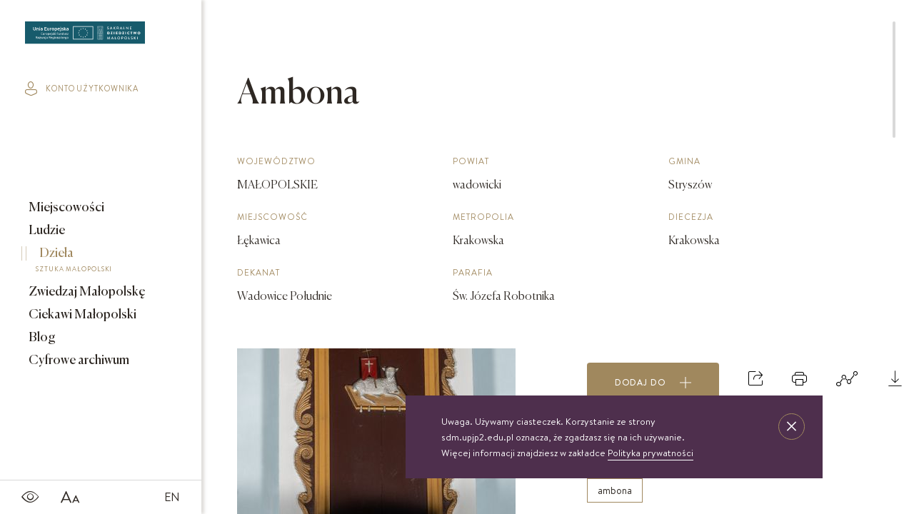

--- FILE ---
content_type: text/html; charset=UTF-8
request_url: https://sdm.upjp2.edu.pl/dziela/ambona-56
body_size: 25717
content:
<!DOCTYPE html>
<html lang="pl">
	<head>
				<title>
			Sakralne Dziedzictwo Małopolski
		</title>

		<meta charset="UTF-8">
		<meta name="viewport" content="width=device-width, user-scalable=no, initial-scale=1.0, maximum-scale=1.0, minimum-scale=1.0">

						
		<meta name="title" content="">
		<meta name="description" content="">
		<meta name="keywords" content="">

		<link rel="stylesheet" href="/assets/css/bundle.css?v=1770029623" media="screen">
		<link rel="stylesheet" href="/frontEnd/dev/css/print.css" media="print">
				
					<meta name="google-site-verification" content="c13ytJgTCmKzCkWrbC3O-FwONBb241cav4LO55FeVa4" />
<!-- Google Tag Manager -->
<script>(function(w,d,s,l,i){w[l]=w[l]||[];w[l].push({'gtm.start':
new Date().getTime(),event:'gtm.js'});var f=d.getElementsByTagName(s)[0],
j=d.createElement(s),dl=l!='dataLayer'?'&l='+l:'';j.async=true;j.src=
'https://www.googletagmanager.com/gtm.js?id='+i+dl;f.parentNode.insertBefore(j,f);
})(window,document,'script','dataLayer','GTM-NKS8XQJ');</script>
<!-- End Google Tag Manager -->
			</head>
	<body   class="theme-sdm">
		
		<div class="flex-container">
			<header class="main-menu main-menu--page">
				<nav class="main-menu__nav nav nav--icons icons">
			<a href="/en" class="nav__link">
			EN
		</a>
		<a class="nav__link">
		<span>SDM_CHANGE_FONT</span>
		<i class="icon-font"></i>
	</a>
	<a class="nav__link">
		<span>SDM_CONTRAST</span>
		<i class="icon-contrast"></i>
	</a>
</nav>
<a href="/" class="main-menu__logo">
			<img src="/assets/images/logo_sdm.svg" alt="SDM_LOGO">
	</a>
<div class="main-menu__menu-trigger">
	<span></span>
	<span></span>
	<span></span>
</div>
<nav class="main-menu__nav nav nav--end">
			<a href="/ciekawi-malopolski" class="nav__link btn nav__btn">
			Scenariusze lekcyjne
			<i class="icon-arrow-right"></i>
		</a>
		<a class="nav__link control" href="#">
		<div class="btn-material"></div>
		<span>SDM_SEARCH_BUTTON</span>
		<i class="icon-search icon-material-search"></i>
	</a>
		<a class="nav__link" href="/profil-uzytkownika/zaloguj">
		<span>SDM_PROFILE</span>
		<i class="icon-profile"></i>
	</a>

</nav>

<i class="st-search__icon icon-close"></i>
<form action="/pl/search/previewAjax" class="sticky__search st-search search-input" data-id="search-form">
    <label for="search">Zacznij pisać</label>
    <input class="input-search st-search__input" id="search" type="text" data-id="search-btn" placeholder="Zacznij pisać">
</form>
<input type="hidden" value="/pl/search/moreAjax" data-id="search-more-url" />

<nav class="main-menu__sticky sticky">
	<a class="sticky__item" href="/miejscowosci">
		Miejscowości
	</a>
	<a class="sticky__item" href="/ludzie">
		Ludzie
	</a>
	<a class="sticky__item" href="/dziela">
		Dzieła
	</a>
			<a class="sticky__item" href="/zwiedzaj-malopolske">
			Zwiedzaj Małopolskę
		</a>
		<a class="sticky__item" href="/ciekawi-malopolski">
			Ciekawi Małopolski
		</a>
		<a class="sticky__item" href="/obiekty-archiwalne">
			Cyfrowe archiwum
		</a>
	
	<a class="sticky__item sticky__item--icon nav__link control">
		<div class="btn-material"></div>
		<span>SDM_SEARCH_BUTTON</span>
		<i class="icon-search icon-material-search"></i>
	</a>
	<a class="sticky__item sticky__item--icon" href="/profil-uzytkownika/zaloguj">
		<span>SDM_PROFILE</span>
		<i class="icon-profile"></i>
	</a>
</nav>

<div class="search-results scrolled" data-id="search-results">
    <div class="container">
        <div class="loader hidden" data-id="preview-loader">
            <div class="pswp__preloader__icn">
                <div class="pswp__preloader__cut">
                    <div class="pswp__preloader__donut"></div>
                </div>
            </div>
        </div>
        <div class="categories" data-id="search-categories"></div>
        <div class="grid grid--flex" data-id="search-content"></div>
        <div class="loader hidden" data-id="more-loader">
            <div class="pswp__preloader__icn">
                <div class="pswp__preloader__cut">
                    <div class="pswp__preloader__donut"></div>
                </div>
            </div>
        </div>
    </div>
</div>
			</header>

			<div class="sidebar">
				<a class="sidebar__logo" href="/">
											<img src="/assets/images/logo_sdm.svg" alt="SDM_LOGO">
									</a>
								<a href="/profil-uzytkownika/zaloguj" class="sidebar__login">
					<i class="icon-profile"></i>
					konto użytkownika
				</a>
								<nav class="sidebar__menu menu">
					<a href="/miejscowosci" class="menu__item">
						Miejscowości
													<span class="menu__subtitle">
								MAŁOPOLSKIE MIEJSCOWOŚCI
							</span>
											</a>
					<a href="/ludzie" class="menu__item">
						Ludzie
													<span class="menu__subtitle">
								LUDZIE ZWIĄZANI Z MAŁOPOLSKĄ
							</span>
											</a>
					<a href="/dziela" class="menu__item active">
						Dzieła
													<span class="menu__subtitle">
								SZTUKA MAŁOPOLSKI
							</span>
											</a>
											<a href="/zwiedzaj-malopolske" class="menu__item">
							Zwiedzaj Małopolskę
															<span class="menu__subtitle">
									TRASY WYCIECZEK
								</span>
													</a>
						<a href="/ciekawi-malopolski" class="menu__item">
							Ciekawi Małopolski
															<span class="menu__subtitle">
									SCENARIUSZE LEKCYJNE
								</span>
													</a>
						<a href="/blog" class="menu__item">
							Blog
															<span class="menu__subtitle">
									AKTUALNOŚCI I CIEKAWOSTKI
								</span>
													</a>
						<a href="/obiekty-archiwalne" class="menu__item">
							Cyfrowe archiwum
															<span class="menu__subtitle">
									ARCHIDIECEZJI KRAKOWSKIEJ
								</span>
													</a>
									</nav>
				<nav class="sidebar__icons s-icons">
					<a class="s-icons__item">
						<i class="icon-contrast"></i>
					</a>
					<a class="s-icons__item">
						<i class="icon-font"></i>
					</a>
					


        <a class="s-icons__item s-icons__item--lang" href="/en/works/pulpit-36">EN</a>				</nav>
			</div>

			<div class="content scrolled
" data-id="content"> 	<div class="overlay">
    <div class="modal modal--add">
        <i class="modal__close icon-close"></i>

            <div class="share-buttons modal__wrap" data-id="share-container">
                                <h4 class="h4 detail-page__heading-md">
                    Udostępnij
                </h4>
                <div
                    class="share-buttons__inner grid--flex">
                                        <a class="twitter-share-button share-buttons__item" href="https://twitter.com/intent/tweet" data-url="https://sdm.upjp2.edu.pl/dziela/ambona-56" data-text="Ambona" data-lang="pl">
                        Tweet
                    </a>

                                        <div id="fb-root"></div>
                    <div class="share-bar animated-block share-buttons__item">
                        <div class="fb-share-button" data-href="https://sdm.upjp2.edu.pl/dziela/ambona-56" data-layout="button"></div>
                    </div>

                                        <a href="https://www.pinterest.com/pin/create/button/" data-pin-do="buttonBookmark"></a>
                </div>
            </div>


    </div>
</div>
	
<div class="overlay graph-to-print">
	<div class="modal scrolled">
		<div class="modal__wrap">
			<i class="modal__close icon-close"></i>
			<div class="modal__tree-container">
				<div class="modal__tree-parent">
					Ambona
				</div>
				<div class="tree reversed">
					<ul>
						<li>
							<a href="" ><span class="empty">empty</span></a>
							<ul>
								
								
																	<li>
    <a class="child" href="#">
        Lokalizacja
    </a>
    <ul>
                    <li>
                <a class="grand-child" href="#">
                    Parafia Św. Józefa Robotnika
                </a>
            </li>
                            <li>
                <a class="grand-child" href="/miejscowosci/lekawica">
                    Łękawica
                </a>
            </li>
            </ul>
</li>
															</ul>
						</li>
					</ul>
				</div>

									<div class="tree">
						<ul>
							<li>
								<a href="" ><span class="empty">empty</span></a>
								<ul>
									
									
																			<li>
    <a class="child" href="#">
        Powiązane dzieła
    </a>
    <ul>
                    <li>
                <a class="grand-child" href="/dziela/chrzcielnica-41">
                                            <span class="modal__category">
                            chrzcielnica
                        </span>
                                        Chrzcielnica
                </a>
            </li>
                    <li>
                <a class="grand-child" href="/dziela/chrystus-ukrzyzowany-6">
                                            <span class="modal__category">
                            obraz
                        </span>
                                        Chrystus Ukrzyżowany
                </a>
            </li>
                    <li>
                <a class="grand-child" href="/dziela/krucyfiks-7">
                                            <span class="modal__category">
                            rzeźba
                        </span>
                                        Krucyfiks
                </a>
            </li>
                    <li>
                <a class="grand-child" href="/dziela/epitafium-joanny-stawowej">
                                            <span class="modal__category">
                            płyta nagrobna
                        </span>
                                        Epitafium Joanny Stawowej
                </a>
            </li>
                    <li>
                <a class="grand-child" href="/dziela/epitafium-walentego-stawowego">
                                            <span class="modal__category">
                            płyta nagrobna
                        </span>
                                        Epitafium Walentego Stawowego
                </a>
            </li>
                    <li>
                <a class="grand-child" href="/dziela/kosciol-sw-jozefa-robotnika">
                                            <span class="modal__category">
                            kościół
                        </span>
                                        Kościół św. Józefa Robotnika 
                </a>
            </li>
            </ul>
</li>
																	</ul>
							</li>
						</ul>
					</div>
							</div>
			<nav class="action-icons modal__icons">
				<a class="action-icons__icon" href="" data-id="browser-print">
    <i class="icon-print"></i>
    <span class="action-icons__name">
        Drukuj
    </span>
</a>
 
			</nav>
		</div>
	</div>
</div>
																																					
	<div  class="hidden"  data-id="compare-widget">
		<div class="filters__list-trigger compare__trigger " data-id="filter-trigger">
    <span class="filters__list-trigger__title"> 
        Dodane do porównania
    </span> 
    <span class="compare__count" data-id="compare-count">
        0
    </span> 
    <i class="icon-arrow-down"></i>
</div>
<div class="filters__form compare__list">
    <ol class="ol-list boxes" data-id="compare-list">
            </ol>

    <a class="btn btn--fill btn--grey btn--center" href="/dziela/porownaj">
        Porównaj
    </a>
</div>
	</div>

	<div
		class="detail-page">
		
		<form action="/pl/works/tagIndexRedirect" method="POST" class="hidden" data-id="tag-index-redirect-form">
    <input type="hidden" name="tag_id"  data-id="redirect-tag-id" />
</form>

		<div class="flex-container flex-container--wrap-all">

			    <div class="detail-page__aside detail-page__aside--with-margin slider-wrapper order-1">
        <div class="slider lightbox" data-name="one">
                            <figure class="slider__item">
                    <a href="https://sdm.upjp2.edu.pl/synchronized/Work/576163bb94eef3d32613c56e/WorkImage/5c66c9ac5c6165708221adf7/5c66c9ac5c6165708221adf7.jpg?rand=1770029623"  data-type="image">
                        <img class="tns-lazy-img" 
                            src="https://sdm.upjp2.edu.pl/synchronized/Work/576163bb94eef3d32613c56e/WorkImage/5c66c9ac5c6165708221adf7/5c66c9ac5c6165708221adf7_detailSlider.jpg?rand=1770029623"
                            data-src="https://sdm.upjp2.edu.pl/synchronized/Work/576163bb94eef3d32613c56e/WorkImage/5c66c9ac5c6165708221adf7/5c66c9ac5c6165708221adf7_detailSlider.jpg?rand=1770029623" 
                            alt="Zdjęcie nr 1: Ambona przyścienna, wisząca. Kosz na planie ośmioboku z cokołem i ośmiobocznym podwieszeniem. Cokół kosza dekorowany prostokątnymi płycinami. U spodu podwieszona kostka ujęta ze wszystkich stron wolutami oraz toczoną, profilowaną szyszką. Ścianki flankowane są kolumienkami podtrzymującymi półkoliste arkady w polach dekorowane biforiami. Biforia naprzemiennie ozdobione kwiatami słonecznika lub dzielone pośrodku kolumienką i zdobione dwiema uskrzydlonymi główkami aniołków w polach; nad biforiami w łuku arkady umieszczone są rozetki w medalionach. Zaplecek w formie wydłużonego, stojącego prostokąta z wpisaną w polu płyciną zamkniętą łukiem trójlistnym. Płycina ozdobiona jest płaskorzeźbionym przedstawieniem Baranka Eucharystycznego leżącego na księdze zamkniętej siedmioma pieczęciami. Po bokach zaplecek ujmują uszy z dekoracją roślinną. Baldachim na planie ośmioboku z cokołem dekorowanym płycinami, ornamentem roślinnym u góry i lambrekinem u spodu. Ścianki baldachimu zwężają się ku górze z aplikowanymi krzyżami i stanowią podstawę dla pełnej, czerwonej korony z krzyżem. U spodu baldachimu gołębica Ducha Świętego na tle promienistej glorii. Struktura polichromowana na bordowo, profilowania na żółto, detale i ornamentyka złocone i srebrzone." 
                            width="390"
                            height="427"
                        >
                    </a>
        
                </figure>
                            <figure class="slider__item">
                    <a href="https://sdm.upjp2.edu.pl/synchronized/Work/576163bb94eef3d32613c56e/WorkImage/5c66c9ac3c9c18706a0574b7/5c66c9ac3c9c18706a0574b7.jpg?rand=1770029623"  data-type="image">
                        <img class="tns-lazy-img" 
                            src="[data-uri]"
                            data-src="https://sdm.upjp2.edu.pl/synchronized/Work/576163bb94eef3d32613c56e/WorkImage/5c66c9ac3c9c18706a0574b7/5c66c9ac3c9c18706a0574b7_detailSlider.jpg?rand=1770029623" 
                            alt="Zdjęcie nr 2: Ambona przyścienna, wisząca. Kosz na planie ośmioboku z cokołem i ośmiobocznym podwieszeniem. Cokół kosza dekorowany prostokątnymi płycinami. U spodu podwieszona kostka ujęta ze wszystkich stron wolutami oraz toczoną, profilowaną szyszką. Ścianki flankowane są kolumienkami podtrzymującymi półkoliste arkady w polach dekorowane biforiami. Biforia naprzemiennie ozdobione kwiatami słonecznika lub dzielone pośrodku kolumienką i zdobione dwiema uskrzydlonymi główkami aniołków w polach; nad biforiami w łuku arkady umieszczone są rozetki w medalionach. Zaplecek w formie wydłużonego, stojącego prostokąta z wpisaną w polu płyciną zamkniętą łukiem trójlistnym. Płycina ozdobiona jest płaskorzeźbionym przedstawieniem Baranka Eucharystycznego leżącego na księdze zamkniętej siedmioma pieczęciami. Po bokach zaplecek ujmują uszy z dekoracją roślinną. Baldachim na planie ośmioboku z cokołem dekorowanym płycinami, ornamentem roślinnym u góry i lambrekinem u spodu. Ścianki baldachimu zwężają się ku górze z aplikowanymi krzyżami i stanowią podstawę dla pełnej, czerwonej korony z krzyżem. U spodu baldachimu gołębica Ducha Świętego na tle promienistej glorii. Struktura polichromowana na bordowo, profilowania na żółto, detale i ornamentyka złocone i srebrzone." 
                            width="390"
                            height="427"
                        >
                    </a>
        
                </figure>
                    </div>
        <div class="slider-tools">
            <ul class="thumbnails slider-thumbnails-one">
                                    <li class="thumbnails__item">
                        <img src="https://sdm.upjp2.edu.pl/synchronized/Work/576163bb94eef3d32613c56e/WorkImage/5c66c9ac5c6165708221adf7/5c66c9ac5c6165708221adf7_detailThumb.jpg?rand=1770029623" alt="" width="75" height="75">
                    </li>
                                    <li class="thumbnails__item">
                        <img src="https://sdm.upjp2.edu.pl/synchronized/Work/576163bb94eef3d32613c56e/WorkImage/5c66c9ac3c9c18706a0574b7/5c66c9ac3c9c18706a0574b7_detailThumb.jpg?rand=1770029623" alt="" width="75" height="75">
                    </li>
                            </ul>
            <ul class="controls slider-controls-one">
                <li class="controls__arrow controls__arrow--prev">
                    <i class='icon-arrow-left'></i>
                </li>
                <li class="controls__arrow controls__arrow--next">
                    <i class='icon-arrow-right'></i>
                </li>
            </ul>
        </div>
    </div>

			<div class="detail-page__main order-3">
				<h1 class="h2 detail-page__heading-lg">
					Ambona
				</h1>
				<div class="data-section">
    
            <div class="data-section__col data-section__col--one-3">
            <h6 class="data-section__subtitle subtitle">
                Województwo
            </h6>
            <h5 class="data-section__title title">MAŁOPOLSKIE</h5>
        </div>
    
            <div class="data-section__col data-section__col--one-3">
            <h6 class="data-section__subtitle subtitle">
                Powiat
            </h6>
            <h5 class="data-section__title title">wadowicki</h5>
        </div>
    
            <div class="data-section__col data-section__col--one-3">
            <h6 class="data-section__subtitle subtitle">
                Gmina
            </h6>
            <h5 class="data-section__title title">Stryszów</h5>
        </div>
    
           
        <div class="data-section__col data-section__col--one-3">
            <h6 class="data-section__subtitle subtitle">
                Miejscowość
            </h6>
            <h5 class="data-section__title title">
                <a href="/miejscowosci/lekawica">
                    Łękawica
                </a>
            </h5>
        </div>
    
        
        <div class="data-section__col data-section__col--one-3">
            <h6 class="data-section__subtitle subtitle">
                Metropolia
            </h6>
            <h5 class="data-section__title title"> Krakowska</h5>
        </div>
    
             
        <div class="data-section__col data-section__col--one-3">
            <h6 class="data-section__subtitle subtitle">
                Diecezja
            </h6>
            <h5 class="data-section__title title">Krakowska</h5>
        </div>
    
           
        <div class="data-section__col data-section__col--one-3">
            <h6 class="data-section__subtitle subtitle">
                Dekanat
            </h6>
            <h5 class="data-section__title title">Wadowice Południe</h5>
        </div>
    
            <div class="data-section__col data-section__col--one-3">
            <h6 class="data-section__subtitle subtitle">
                Parafia
            </h6>
            <h5 class="data-section__title title">Św. Józefa Robotnika</h5>
        </div>
    
    </div>
			</div>

			<!--</div>-->
			<!--<div class="flex-container flex-container--wrap">-->

			<div class="detail-page__aside detail-page__aside--with-margin order-2">
				<nav class="action-icons">

					<a class="action-icons__btn btn btn--gold btn--fill" href="" data-id="user-widget-toggle">
    Dodaj do <i class="icon-plus"></i>
</a>

<div class="hidden" 
    data-widget-id="13513"
    data-widget-image="https://sdm.upjp2.edu.pl/synchronized/Work/576163bb94eef3d32613c56e/WorkImage/5c66c9ac5c6165708221adf7/5c66c9ac5c6165708221adf7_index1.jpg?rand=1770029623"
    data-widget-location="Łękawica"
    data-widget-title="Ambona"
    data-widget-object-type="Work"
    data-widget-object-page=""></div>

<a class="action-icons__icon" data-id="modal-trigger">
    <i class="icon-share"></i>
    <span class="action-icons__name">
        Udostępnij
    </span>
</a>



<a class="action-icons__icon" href="#" data-id="print-content">
    <i class="icon-print"></i>
    <span class="action-icons__name">
        Drukuj
    </span>
</a>
<a class="action-icons__icon mobile-hide" href="#" data-id="modal-trigger">
    <i class="icon-graph"></i>
    <span class="action-icons__name">
        Graf
    </span>
</a>
<a class="action-icons__icon" href="#" data-id="modal-trigger">
    <i class="icon-download"></i>
    <span class="action-icons__name">
        Pobierz
    </span>
</a>

					<div class="overlay" >
    <div class="modal modal--add">
        <i class="modal__close icon-close"></i>
        <div class="modal__wrap">
            <h4 class="h4 detail-page__heading-md">
                Wybierz format pliku
            </h4>

            <a href="" class="btn btn--fill btn--grey modal__btn" data-id="download-format" data-format="doc">
                doc
            </a>
            <a href="" class="btn btn--fill btn--gold modal__btn chosen" data-id="download-format" data-format="pdf">
                pdf
            </a>

            <h4 class="h4 detail-page__heading-md">
                Wybierz sekcje, które chcesz zawrzeć w dokumencie
            </h4>
           
            <div class="place__list__item place__list--modal__item">
                <div class="place__checkbox">
                    <input type="checkbox" id="download-all" class="custom-list__checkbox" data-id="download-all">
                    <label for="download-all">
                        <span class="color">
                            zaznacz wszystko
                        </span>
                    </label>
                </div>
                                    <div class="place__checkbox">
                        <input type="checkbox" class="custom-list__checkbox" id="localization" data-id="section-choose" data-section="localization">
                        <label for="localization">
                            LOKALIZACJA
                        </label>
                    </div>
                                    <div class="place__checkbox">
                        <input type="checkbox" class="custom-list__checkbox" id="sideColumn" data-id="section-choose" data-section="sideColumn">
                        <label for="sideColumn">
                            KOLUMNA BOCZNA
                        </label>
                    </div>
                                    <div class="place__checkbox">
                        <input type="checkbox" class="custom-list__checkbox" id="photos" data-id="section-choose" data-section="photos">
                        <label for="photos">
                            ZDJĘCIA
                        </label>
                    </div>
                                    <div class="place__checkbox">
                        <input type="checkbox" class="custom-list__checkbox" id="history" data-id="section-choose" data-section="history">
                        <label for="history">
                            DZIEJE ZABYTKU
                        </label>
                    </div>
                                    <div class="place__checkbox">
                        <input type="checkbox" class="custom-list__checkbox" id="description" data-id="section-choose" data-section="description">
                        <label for="description">
                            OPIS
                        </label>
                    </div>
                                    <div class="place__checkbox">
                        <input type="checkbox" class="custom-list__checkbox" id="artisticIssuesOutline" data-id="section-choose" data-section="artisticIssuesOutline">
                        <label for="artisticIssuesOutline">
                            ZARYS PROBLEMATYKI ARTYSTYCZNEJ
                        </label>
                    </div>
                                    <div class="place__checkbox">
                        <input type="checkbox" class="custom-list__checkbox" id="preservationState" data-id="section-choose" data-section="preservationState">
                        <label for="preservationState">
                            STAN ZACHOWANIA / PRACE KONSERWATORSKIE
                        </label>
                    </div>
                                    <div class="place__checkbox">
                        <input type="checkbox" class="custom-list__checkbox" id="abstract" data-id="section-choose" data-section="abstract">
                        <label for="abstract">
                            STRESZCZENIE
                        </label>
                    </div>
                            </div>

            <input type="hidden" data-id="object-type" value="Work" />
            <input type="hidden" data-id="object-id" value="13513" />
            <input type="hidden" data-id="object-title" value="Ambona" />

            <a href="" class="btn btn--fill btn--gold modal__btn" data-id="download-object">
                Pobierz
            </a>
                    </div>
    </div>
</div>				</nav>

				<div class="data-section data-section--dc">
            <div class="tags">
            <h6 class="tags__subtitle subtitle">
                Tagi
            </h6>
                            <span class="tags__tag clickable" data-id="tag-redirect" data-tag="480">ambona</span>
                    </div>
    
            <div class="data-row">
            <h6 class="data-row__subtitle subtitle">
                Miejsce przechowywania
            </h6>
            <h5 class="data-row__title title">
                nawa
            </h5>
        </div>
    
    
            <div class="data-row">
            <h6 class="data-row__subtitle subtitle">
                Identyfikator
            </h6>
            <h5 class="data-row__title title">
                DZIELO/03552
            </h5>
        </div>
    
    
    
            <div class="data-row">
            <h6 class="data-row__subtitle subtitle">
                Kategoria
            </h6>
            <h5 class="data-row__title title">ambona</h5>
        </div>
    
    
            <div class="data-row">
            <h6 class="data-row__subtitle subtitle">
                Ilość
            </h6>
            <h5 class="data-row__title title">
                1
            </h5>
        </div> 
    
            <div class="data-row">
            <h6 class="data-row__subtitle subtitle">
                Czas powstania
            </h6>
            <h5 class="data-row__title title">
                pierwsza ćwierć XX wieku (po 1906 roku)
            </h5>
        </div>
    
    
    
    
        <div class="data-row">
        <h6 class="data-row__subtitle subtitle">
            Technika i materiał
        </h6>
        <h5 class="data-row__title title">
            drewno, techniki stolarskie, snycerski i rzeźbiarskie, polichromowanie, złocenie, srebrzenie
        </h5>
    </div>

    
    
    
    
    
        
    
    
            <div class="data-row">
            <h6 class="data-row__subtitle subtitle">
                Autor noty katalogowej
            </h6>
            <h5 class="data-row__title title"> Maria Działo</h5>
        </div>
    
            <a class="licence" href="https://creativecommons.org/publicdomain/mark/1.0/deed.pl" target="_blank">
            <i class="icon-cc"></i>Domena Publiczna
        </a>
    </div>
			</div>

			<div
				class="detail-page__main order-4">

				
				

    <div class="toggle toggle--long-text">
        <h4 class="h4 toggle__bar" data-id="toggle">
            Dzieje zabytku
            <i class="icon-arrow-down"></i>
        </h4>
        <p class="paragraph toggle__content">
            Ambona powstała zapewne wkrótce po wybudowaniu nowej świątyni w Łękawicy, czyli po 1906 roku.
        </p>
    </div>

    <div class="toggle toggle--long-text">
        <h4 class="h4 toggle__bar" data-id="toggle">
            Opis
            <i class="icon-arrow-down"></i>
        </h4>
        <p class="paragraph toggle__content">
            Ambona przyścienna, wisząca. Kosz na planie ośmioboku z cokołem i ośmiobocznym podwieszeniem. Cokół kosza dekorowany prostokątnymi płycinami. U spodu podwieszona kostka ujęta ze wszystkich stron wolutami oraz toczoną, profilowaną szyszką. Ścianki flankowane są kolumienkami podtrzymującymi półkoliste arkady w polach dekorowane biforiami. Biforia naprzemiennie ozdobione kwiatami słonecznika lub dzielone pośrodku kolumienką i zdobione dwiema uskrzydlonymi główkami aniołków w polach; nad biforiami w łuku arkady umieszczone są rozetki w medalionach. Zaplecek w formie wydłużonego, stojącego prostokąta z wpisaną w polu płyciną zamkniętą łukiem trójlistnym. Płycina ozdobiona jest płaskorzeźbionym przedstawieniem Baranka Eucharystycznego leżącego na księdze zamkniętej siedmioma pieczęciami. Po bokach zaplecek ujmują uszy z dekoracją roślinną. Baldachim na planie ośmioboku z cokołem dekorowanym płycinami, ornamentem roślinnym u góry i lambrekinem u spodu. Ścianki baldachimu zwężają się ku górze z aplikowanymi krzyżami i stanowią podstawę dla pełnej, czerwonej korony z krzyżem. U spodu baldachimu gołębica Ducha Świętego na tle promienistej glorii. Struktura polichromowana na bordowo, profilowania na żółto, detale i ornamentyka złocone i srebrzone.
        </p>
    </div>

    <div class="toggle toggle--long-text">
        <h4 class="h4 toggle__bar" data-id="toggle">
            Zarys problematyki artystycznej
            <i class="icon-arrow-down"></i>
        </h4>
        <p class="paragraph toggle__content">
            Ambona stanowi jeden z głównych elementów wyposażenia każdego kościoła. Jej przeznaczenie wiązało się z odczytywaniem teksów liturgicznych oraz wygłaszaniem kazań. Ambona w kościele w Łękawicy reprezentuje typ ambony wiszącej na ścianie, który wykształcił się już w XVI wieku. Nieznana jest jej atrybucja, prawdopodobnie wykonał ją lokalny warsztat. Być może ten sam, który zrealizował również ołtarze w kościele. Najważniejszymi elementami ambony w Łękawicy są płaskorzeźbione wizerunki Baranka Eucharystycznego i gołębicy Ducha Świętego. Ten ostatni jest nierozerwalnie związany z funkcją ambony – ma symbolizować natchnienie Duchem Świętego, tego, który z niej przemawia. Ambona została wykonana w stylu eklektycznym przez nieznanego artystę w pierwszej ćwierci XX wieku. 
        </p>
    </div>

    <div class="toggle toggle--long-text">
        <h4 class="h4 toggle__bar" data-id="toggle">
            Stan zachowania / Prace konserwatorskie
        </h4>
        <p class="paragraph toggle__content">
            Dobry.
        </p>
    </div>



    <div class="toggle toggle--long-text">
        <h4 class="h4 toggle__bar" data-id="toggle">
            Streszczenie
            <i class="icon-arrow-down"></i>
        </h4>
        <p class="paragraph toggle__content">
            Ambona powstała zapewne wkrótce po wybudowaniu nowej świątyni w Łękawicy, czyli po 1906 roku. Jest wykonana w stylu eklektycznym. Niestety źródła archiwalne nie ujawniły autora dzieła.        
        </p>
    </div>

									    <div class="toggle toggle--long-text">
        <h4 class="h4 toggle__bar" data-id="toggle">
            Bibliografia
            <i class="icon-arrow-down"></i>
        </h4>
        <div class="paragraph toggle__content data-section">
                            <div class="data-section__col">
                                                            
                                        
                    <h5 class="data-section__title title">
                                                     
                            "Słownik terminologiczny sztuk pięknych",
                            Warszawa
                            2011
                            
                                               
                    </h5>

                                    </div>
                    </div>
    </div>
									
								
								    <div class="toggle">
        <h4 class="h4 toggle__bar" data-id="toggle">
            Inne dzieła z tego miejsca
            <i class="icon-arrow-down"></i>
        </h4>
        <div class="toggle__content">
            <div class="boxes toggle__list">
                                    <a class="boxes__box boxes__box--sm" href="/dziela/chrzcielnica-41">
                        <img class="boxes__img" src="https://sdm.upjp2.edu.pl/synchronized/Work/576163bb94eef3d32613c56f/WorkImage/5c66c99edeaa5e706fa05a11/5c66c99edeaa5e706fa05a11_blockSmall.jpg?rand=1770029623" alt="Zdjęcie nr 1: Chrzcielnica na niskim, prostopadłościennym cokole. Stopa na planie ośmioboku, profilowana. Trzon ośmioboczny z wypukłym kanelowaniem, zamknięty pierścieniem. Czara ośmioboczna, dekorowana wypukłymi kanelurami z profilowaną wargą. Pokrywa w formie fragmentu kanelowanego trzonu kolumny, na cokole dekorowanym liśćmi. Od frontu drzwiczki w kształcie stojącego prostokąta z płyciną zdobioną rozetą w medalionie. Całość zwieńczona koroną o czterech kabłąkach, zamkniętą kulą z krzyżem. Chrzcielnica polichromowana w odcieniu kości słoniowej; ze złoconymi detalami i koroną.">
                        <div class="boxes__content">
                                                            <h6 class="boxes__subtitle subtitle">
                                    chrzcielnica
                                </h6>
                                                        <h5 class="boxes__title title">
                                Chrzcielnica
                            </h5>
                        </div>
                    </a>
                                    <a class="boxes__box boxes__box--sm" href="/dziela/chrystus-ukrzyzowany-6">
                        <img class="boxes__img" src="https://sdm.upjp2.edu.pl/synchronized/Work/576163bd94eef3d32613c58b/WorkImage/5b98e626e8ed23a7c517a42c/5b98e626e8ed23a7c517a42c_blockSmall.jpg?rand=1770029623" alt="Zdjęcie nr 1: Obraz w kształcie stojącego prostokąta przedstawiający Chrystusa Ukrzyżowanego. W centrum kompozycji ukazany Chrystus przybity do krzyża na tle górskiego pejzażu. Ciało zawieszone na wyprostowanych ramionach, głowa delikatnie pochylona w dół. Twarz podłużna z długim i prostym nosem, zamkniętymi oczami, okolona krótką i kręconą brodą. Włosy długie, brązowe, opadające na prawe ramię i plecy. Na głowie zielona korona cierniowa o długich kolcach, a wokół niej złoty, promienisty nimb o promieniach naprzemiennie prostych i falowanych. Chrystus ma założone wokół bioder białe perizonium, silnie drapowane z jednym końcem rozwianym po lewej stronie obrazu. Karnacja ciała bladoszara. Krzyż prosty, szeroki, jasnobrązowy, nad głową Chrystusa wisi tabliczka z napisem „I[ESUS] N[AZARENUS] R[EX] J[UDEORUM]”. Kolorystyka obrazu pastelowa. Tło niebieskie z  chmurami w odcieniach fioletowo-pomarańczowych.">
                        <div class="boxes__content">
                                                            <h6 class="boxes__subtitle subtitle">
                                    obraz
                                </h6>
                                                        <h5 class="boxes__title title">
                                Chrystus Ukrzyżowany
                            </h5>
                        </div>
                    </a>
                                    <a class="boxes__box boxes__box--sm" href="/dziela/krucyfiks-7">
                        <img class="boxes__img" src="https://sdm.upjp2.edu.pl/synchronized/Work/576163bc94eef3d32613c577/WorkImage/5b98e71a18b216a79b1c75a9/5b98e71a18b216a79b1c75a9_blockSmall.jpg?rand=1770029623" alt="Zdjęcie nr 1: Krucyfiks z rzeźbą Chrystusa przybitą do krzyża trzema gwoździami. Figura zawieszona na szeroko rozłożonych, wyprężonych ramionach, w niewielkim zwisie. Sylwetka szczupła, o wyraźnie podkreślonej linii żeber i mostka. Głowa opada nieznacznie w kierunku prawego barku. Twarz podłużna, okolona krótką brodą, z zamkniętymi oczami; włosy długie, spływające na prawe ramię; na głowie korona cierniowa. Perizonium białe, przewiązane sznurem, odsłaniające prawe udo. Na ciele widoczne liczne strużki krwi spływające z ran. Krzyż prosty, gładki, ciemnobrązowy. Nad głową Chrystusa tabliczka w formie białej banderoli z napisem „IN / RI”.
">
                        <div class="boxes__content">
                                                            <h6 class="boxes__subtitle subtitle">
                                    rzeźba
                                </h6>
                                                        <h5 class="boxes__title title">
                                Krucyfiks
                            </h5>
                        </div>
                    </a>
                                    <a class="boxes__box boxes__box--sm" href="/dziela/epitafium-joanny-stawowej">
                        <img class="boxes__img" src="https://sdm.upjp2.edu.pl/synchronized/Work/576163bb94eef3d32613c572/WorkImage/5b98e72918b216a79b1c7604/5b98e72918b216a79b1c7604_blockSmall.jpg?rand=1770029623" alt="Zdjęcie nr 1: Epitafium w formie tablicy w kształcie leżącego prostokąta ze złoconą inskrypcją „JOANNA STAWOWA /   ur(odzona) 17. III. 1895 zm(arła) 8. XII. 1978 / Za wszystko dobre, / co dla nas uczyniła daj Jej / wieczne spoczywanie”.">
                        <div class="boxes__content">
                                                            <h6 class="boxes__subtitle subtitle">
                                    płyta nagrobna
                                </h6>
                                                        <h5 class="boxes__title title">
                                Epitafium Joanny Stawowej
                            </h5>
                        </div>
                    </a>
                                    <a class="boxes__box boxes__box--sm" href="/dziela/epitafium-walentego-stawowego">
                        <img class="boxes__img" src="https://sdm.upjp2.edu.pl/synchronized/Work/576163bb94eef3d32613c571/WorkImage/5b98e7353897e2a79a79403d/5b98e7353897e2a79a79403d_blockSmall.jpg?rand=1770029623" alt="Zdjęcie nr 1: Epitafium w formie tablicy w kształcie leżącego prostokąta  z inskrypcją: „WALENTY STAWOWY / ur(odzony) 10. II. 1891 w ŁĘKAWICY / zm(arły) 2. XII. 1968 w Ameryce. / Dobrodziej tutejszego kościoła. / Za wszystko dobre, co dla nas / uczynił, daj mu Panie / światłość wiekuistą.”
">
                        <div class="boxes__content">
                                                            <h6 class="boxes__subtitle subtitle">
                                    płyta nagrobna
                                </h6>
                                                        <h5 class="boxes__title title">
                                Epitafium Walentego Stawowego
                            </h5>
                        </div>
                    </a>
                                    <a class="boxes__box boxes__box--sm" href="/dziela/kosciol-sw-jozefa-robotnika">
                        <img class="boxes__img" src="https://sdm.upjp2.edu.pl/synchronized/Work/595b635bf7f54063d7a4de30/WorkImage/5b98e59450e428a7bc55e60d/5b98e59450e428a7bc55e60d_blockSmall.jpg?rand=1770029623" alt="Zdjęcie nr 1: Kościół jest usytuowany w centrum wsi Łękawica, na południe od głównej drogi. Teren wokół niego jest ogrodzony wysokim płotem na kamiennej podmurówce. Główne wejście na teren przykościelny znajduje się w murze od zachodu z bramką i dwiema furtkami.

Kościół skierowany na południe, murowany, otynkowany z wieżą od północy. Wnętrze świątyni tworzy niewielkie, prostokątne, jednoprzęsłowe prezbiterium zakończone trójbocznie. Nawa jest szersza, na planie prostokąta, oddzielona od prezbiterium szeroką, półkoliście zamkniętą arkadą w ścianie tęczowej. Od wschodu do prezbiterium przylega założona na planie prostokąta niewielka zakrystia, a od zachodu do nawy niewielka kruchta. Na północnej ścianie kościoła chór muzyczny, wzniesiony nad kruchtą wejściową. Nawę oświetlają umieszczone we wschodnich i zachodnich ścianach prostokątne, zamknięte półkoliście okna, po trzy z każdej strony. Wszystkie otwory okienne w kościele wypełnione są witrażami. Do świątyni prowadzą trzy wejścia: główne od strony północnej, drugie przez kruchtę zachodnią oraz trzecie przez zakrystię. Wejście główne prowadzi poprzez dwuskrzydłowe drzwi z kruchty pod wieżą. 

W zewnętrznej elewacji kościoła widoczny jest niewysoki, kamienny cokół, wykonany z nieregularnych ciosów kamienia. Prezbiterium niższe od nawy. Ściany nawy oszkarpowane. Do północnej fasady kościoła dostawiona jest założona na planie kwadratu trójkondygnacyjna wieża-dzwonnica oraz dostawione po bokach dwa aneksy, sięgające wysokością do końca pierwszej kondygnacji wieży. Poszczególne kondygnacje rozdzielone są gzymsami. W dolnej kondygnacji na osi kościoła, prostokątne wejście do kruchty, zamknięte półkoliście, zaakcentowane półkolistym nadprożem. Powyżej ażurowym, metalowy daszek oraz okrągłe, rozglifione okno. W drugiej kondygnacji ślepe triforium z przeszkolnym oknem pośrodku i blendami po bokach. Powyżej kondygnacja z trzech stron zdobiona półkolistym arkadowaniem, wyżej kostkowaniem. W trzeciej kondygnacji, w każdej ze ścian prostokątne zamknięte półkoliście prześwity okienne z żaluzjami. Całość nakryta ośmiobocznym, smukłym dachem wieżowym, zakończonym krzyżem osadzonym na kuli; u dołu artykułowanym czterema trójkątnymi przyczółkami, w polach których umieszczone są zegary. Aneksy na planie kwadratu z prostokątnymi i półkoliście zamkniętymi oknami od frontu. Prezbiterium i nawa przykryte oddzielnie, stromymi dachami dwuspadowymi. ">
                        <div class="boxes__content">
                                                            <h6 class="boxes__subtitle subtitle">
                                    kościół
                                </h6>
                                                        <h5 class="boxes__title title">
                                Kościół św. Józefa Robotnika 
                            </h5>
                        </div>
                    </a>
                            </div>
        </div>
    </div>
								    <div class="toggle">
        <h4 class="h4 toggle__bar" data-id="toggle">
            Inne dzieła z tego roku
            <i class="icon-arrow-down"></i>
        </h4>
        <div class="toggle__content">
            <div class="boxes toggle__list">
                                    <a class="boxes__box boxes__box--sm" href="/dziela/epitafium-michaliny-z-koczorowskich-dobrzyckiej-i-jadwigi-z-szulcow-moro-stanislawowej-ozegalskiej">
                        <img class="boxes__img" src="https://sdm.upjp2.edu.pl/synchronized/Work/5761632a94eef3d32613bad1/WorkImage/5b44742ac1ea9f72085d0429/5b44742ac1ea9f72085d0429_blockSmall.jpg?rand=1770029623" alt="Zdjęcie nr 1: Kamienna tablica epitafijna w kształcie stojącego prostokąta z inskrypcją „D(EO) O(PTIMO) M(AXIMO) / MICHALINA Z KOCZOROWSKICH DOBRZYCKA / * W KS(IĘSTWIE) POZNAŃSKIEM / WŁAŚCICIELKA BOLECHOWIC / PRZEŻYWSZY LAT 66 / + 12/1 1874. / SIOSTRZENICA JEJ / JADWIGA Z SZULCÓW MORO / STANISŁAWOWA OŻEGALSKA / * W KORNATACH W KS(IĘSTWIE) POZNAŃSKIEM / WŁAŚCICIELKA BOLECHOWIC / + 28/1 1906. /  Błogosławieni umarli którzy w Panu / umierają – Obj. 14 13. / Najlepszej Babce – najukochańszej Matce / wnuki i synowie  – w dowód wdzięczności / i miłości tę tablicę kładą / Wieczne odpoczywanie racz Im dać Panie”.">
                        <div class="boxes__content">
                                                            <h6 class="boxes__subtitle subtitle">
                                    płyta nagrobna
                                </h6>
                                                        <h5 class="boxes__title title">
                                Epitafium Michaliny z Koczorowskich Dobrzyckiej i Jadwigi z Szulców Moro (Stanisławowej Ożegalskiej).
                            </h5>
                        </div>
                    </a>
                                    <a class="boxes__box boxes__box--sm" href="/dziela/chrzcielnica-73">
                        <img class="boxes__img" src="https://sdm.upjp2.edu.pl/synchronized/Work/59995d133aeab854ef6de95d/WorkImage/5e4c1554d3b9d61aeceafa34/5e4c1554d3b9d61aeceafa34_blockSmall.jpg?rand=1770029623" alt="Zdjęcie nr 1: Stopa chrzcielnicy w formie ośmiobocznego, profilowanego cokołu, ustawionego na czworobocznej kostce. Stopa przechodząca u góry w ośmioboczną o opływowych kształtach. Trzon złożony z ośmiu kolumienek, zdobionych skręconym żłobkowaniem. Kapitel trzonu ośmioboczny, na każdej ściance ozdobiony liściem stylizowanego akantu. Czara ośmioboczna z ażurowymi arkadkami u spodu, każda ze ścianek czary zdobiona trzema małymi płycinami w formie czwórliści. Pokrywa na planie ośmioboku, zwężająca się ku górze, ze ściankami dekorowanymi zwężającymi się ku górze płycinami, zwieńczona niskim cokołem z rzeźbioną sceną Chrztu Chrystusa. Po lewej stronie Chrystus w delikatnym kontrapoście. Jest ubrany w czerwony płaszcz z niebieskim podbiciem. Ma podłużną twarz o małych oczach, wąskim nosie i ustach; ciemnobrązowe wąsy i brodę, która dzieli się w dwa pukle i falowane włosy opadające na kark. Z jego lewej strony na skale stoi św. Jan Chrzciciel, który prawą rękę z muszlą w dłoni unosi ponad głową Chrystusa i polewa go wodą. Ma owalną twarz o podobnym do Chrystusa wyrazie i wywijające się średniej długości włosami opadającymi na plecy. Jest ubrany w szatę ze skóry wielbłąda, odsłaniającą prawe ramię, a na nią ma zarzucony fioletowy płaszcz z szarym podbiciem. Struktura chrzcielnicy polichromowana w kolorze beżowym, stopa oraz płyciny w kolorze jasnego fioletu, zdobienia złocone, polichromia postaci naturalistyczna. ">
                        <div class="boxes__content">
                                                            <h6 class="boxes__subtitle subtitle">
                                    chrzcielnica
                                </h6>
                                                        <h5 class="boxes__title title">
                                Chrzcielnica
                            </h5>
                        </div>
                    </a>
                                    <a class="boxes__box boxes__box--sm" href="/dziela/epitafium-wladyslawa-kempera">
                        <img class="boxes__img" src="https://sdm.upjp2.edu.pl/synchronized/Work/582f8fd9caf90446a88e8980/WorkImage/6102d972a13f7b34a1f58cc8/6102d972a13f7b34a1f58cc8_blockSmall.jpg?rand=1770029623" alt="Zdjęcie nr 1: Płyta w formie stojącego prostokąta, przymocowana do ściany czterema śrubami o łbach przyjmujących kształt rozet, umieszczonymi w narożach. W polu złocona inskrypcja: „PAMIĘCI / WŁADYSŁAWA KEMPNERA / UR(ODZONEGO) 1841. + 26.IV.1906. / WIĘZIEŃ STANU z r. 1863. / SODALIS MARIANUS / Inżynier-Dyrektor departamentu ministeryjalnego / RADCA RZĄDU / Kawaler orderu żelaznej korony / Właściciel dóbr ziemskich. / Prosi o Zdrowaś Marya!” ">
                        <div class="boxes__content">
                                                            <h6 class="boxes__subtitle subtitle">
                                    płyta nagrobna
                                </h6>
                                                        <h5 class="boxes__title title">
                                Epitafium Władysława Kempera
                            </h5>
                        </div>
                    </a>
                                    <a class="boxes__box boxes__box--sm" href="/dziela/epitafium-karola-harche">
                        <img class="boxes__img" src="https://sdm.upjp2.edu.pl/synchronized/Work/576163ce94eef3d32613c6b1/WorkImage/5c8fba8094a8e9afc73a6c56/5c8fba8094a8e9afc73a6c56_blockSmall.jpg?rand=1770029623" alt="Zdjęcie nr 1: Tablica w kształcie leżącego prostokąta ozdobiona rozetami w narożach. W polu inskrypcja „PAMIĘCI / X(IĘDZA) KAROLA HARCHE / ZASŁUŻONEGO PROBOSZCZA / I DZIEKANA MAKOWSKIEGO / * 8/1 1857 † 3/12 1906. / KOLEGA I PRZYJACIEL / X(IĄDZ) LUDWIK PYZIK.”">
                        <div class="boxes__content">
                                                            <h6 class="boxes__subtitle subtitle">
                                    płyta nagrobna
                                </h6>
                                                        <h5 class="boxes__title title">
                                Epitafium Karola Harche
                            </h5>
                        </div>
                    </a>
                                    <a class="boxes__box boxes__box--sm" href="/dziela/kosciol-najswietszej-marii-panny-krolowej-polski">
                        <img class="boxes__img" src="https://sdm.upjp2.edu.pl/synchronized/Work/595cfbcee43e3a3e010bcd46/WorkImage/5c6c09d05c616570822267a6/5c6c09d05c616570822267a6_blockSmall.jpg?rand=1770029623" alt="Zdjęcie nr 1: Kościół orientowany, jednonawowy, czteroprzęsłowy z niższym i węższym, jednoprzęsłowym prezbiterium zamkniętym wielobocznie. Od północnego wschodu do prezbiterium i nawy przylega zakrystia na rzucie prostokąta, od południowego wschodu prostokątna kruchta, a od zachodu kolejna prostokątna kruchta. W nawie sklepienie kolebkowe z lunetami, na zdwojonych gurtach przechodzących w pilastry o kompozytowych kapitelach i kanelowanych trzonach; w prezbiterium kolebkowe z lunetami na pojedynczych gurtach. Prezbiterium od nawy wydziela ściana tęczowa otwierająca się do wnętrza półkolistą arkadą. W ostatnim, zachodnim przęśle nawy chór muzyczny o ażurowej balustradzie, wsparty na dwóch smukłych, żeliwnych kolumnach. Otwory okienne w nawie i prezbiterium w kształcie stojącego prostokąta zamkniętego półkoliście. W ścianie zachodniej, w osi elewacji okno okrągłe. Fasada jednokondygnacyjna, jednoosiowa zamknięta trójkątną ścianą szczytową zwieńczoną krzyżem osadzonym na niewielkim daszku. W przyziemiu kruchta z otworem wejściowym w kształcie stojącego prostokąta zamkniętego łukiem półkolistym. Drzwi drewniane, dwuskrzydłowe z nadświetlem. Elewacja kruchty zamknięta schodkową ścianą szczytową zwieńczoną kamiennym krzyżem. Powyżej duże, okrągłe okno wypełnione rozetą, ujęte w motyw półkolistej arkady zaznaczonej w tynku. W górnej części fasady fryz arkadkowy. Elewacje boczne artykułowane uskokowymi przyporami, w górnej części dekorowane fryzem arkadowym. Nad nawą dach dwuspadowy, nad prezbiterium wielopołaciowy, ponad zakrystią oraz obiema kruchtami jednospadowy. Wszystkie kryte blachą. Ponad nawą umieszczona czworoboczna wieżyczka na sygnaturkę, z glorietą zwieńczoną ostrosłupowym hełmem. Na jej szczycie ażurowy krzyż. Elewacje świątyni tynkowane w odcieniach koloru żółtego oraz bieli.">
                        <div class="boxes__content">
                                                            <h6 class="boxes__subtitle subtitle">
                                    kościół
                                </h6>
                                                        <h5 class="boxes__title title">
                                Kościół Najświętszej Marii Panny Królowej Polski
                            </h5>
                        </div>
                    </a>
                                    <a class="boxes__box boxes__box--sm" href="/dziela/nagrobek-ksiedza-piotra-strzelichowskiego">
                        <img class="boxes__img" src="https://sdm.upjp2.edu.pl/synchronized/Work/5761641c94eef3d32613cbc8/WorkImage/5dc021805628a2dfdd4e86a8/5dc021805628a2dfdd4e86a8_blockSmall.jpg?rand=1770029623" alt="Zdjęcie nr 1: Nagrobek znajduje się w północnej części cmentarza przykościelnego, składa się z trzech kamiennych, prostokątnych płyt, ułożonych schodkowo jedna na drugiej. Płyta środkowa i górna z fazowanymi brzegami. Płyta wierzchnia obwiedziona rytą bordiurą z półkoli wypełnionych listkami, w górnej części krzyż o ramionach zakończonych trójlistnie, w kamiennej płycie kuta inskrypcja „D(EO) O(PTIMO) M(AXIMO) / Ks(iądz) P(iotr) S(trzelichowski). W płytę wmurowana marmurowa tablica z inskrypcją: &amp;quot;KS(IĄDZ) PIOTR SZTRZELICHOWSKI / EM(ERYTOWANY) PROBOSZCZ PARAFII / ŚW(IĘTEGO) MIKOŁAJA W KRAKOWIE / UR(ODZONY) 18. X. 1836 R(OKU) W PACZÓŁTOWICACH / ZM(ARŁY) 5. I. 1903 R(OKU) W KRAKOWIE / W 34 ROKU KAPŁAŃSTWA / WYZNAWAJCIE PANA BO DOBRY / BO NA WIEKI MIŁOSIERDZIE JEGO. PS 117.”.">
                        <div class="boxes__content">
                                                            <h6 class="boxes__subtitle subtitle">
                                    nagrobek
                                </h6>
                                                        <h5 class="boxes__title title">
                                Nagrobek księdza Piotra Strzelichowskiego
                            </h5>
                        </div>
                    </a>
                            </div>
        </div>
    </div>

				        
    <div class="toggle">
        <h4 class="h4 toggle__bar" data-id="toggle">
            Podobne dzieła 
            <i class="icon-arrow-down"></i>
        </h4>
        <div class="toggle__content ">       
            <div class="subcategories">
                                    <h4 class="h4 subcategories__tab active" data-id="tab" data-tab="title">
                        Po tytule  
                    </h4>
                                    
                                    <h4 class="h4 subcategories__tab " data-id="tab" data-tab="category">
                        Po kategorii 
                    </h4>
                                                    
                                    <h4 class="h4 subcategories__tab " data-id="tab" data-tab="tags">
                        Po tagach 
                    </h4>
                                    
                                    <h4 class="h4 subcategories__tab " data-id="tab" data-tab="material-technique">
                        Po technice i materiale 
                    </h4>
                            </div>

                            <div class="grid grid--flex" data-tab-content="title" data-id="tab-content">
            <a class="grid__item toggle__box" href="/dziela/ambona-62">
            <figure class="grid__figure">
                <img src="https://sdm.upjp2.edu.pl/synchronized/Work/5761642294eef3d32613cc30/WorkImage/5bb339627e4d32a568dc86d0/5bb339627e4d32a568dc86d0_home.jpg?rand=1770029623" alt="Zdjęcie nr 1: Ambona przyścienna, wisząca, z dostępem w postaci jednobiegowych schodów z pełną balustradą, dostawionych od północy. Kosz na planie ośmioboku, ustawiony na niskim, profilowanym cokole, z podwieszeniem w formie zbliżonej do spłaszczonego stożka, o wklęsło-wypukłych ściankach, zakończonego szyszką. Ścianki ambony wydzielone zwielokrotnionymi pilastrami toskańskimi, z płycinami w partii trzonów, podtrzymującymi przełamujący się nad nimi gzyms tworzący parapet. W polach płyciny w formie stojącego prostokąta zamkniętego łukiem półkolistym z figurami czterech ewangelistów ustawionych na wspornikach w postaci uskrzydlonych główek anielskich. Baldachim na planie ośmioboku, w formie zbliżonej do spłaszczonego stożka, o wklęsło-wypukłych ściankach, o krawędzi obwiedzionej lambrekinem, zakończonego postumentem z figurą Chrystusa w typie Salvator Mundi. Na podniebieniu gołębica Ducha Świętego w glorii promienistej. Struktura polichromowana w odcieniach beżu, z bladoróżowymi detalami i złoconymi profilami. Figury ewangelistów i Chrystusa ścięte z tyłu, ukazane frontalnie, w kontrapostach. Twarze mają pociągłe, o migdałowatych oczach, garbatych nosach i pełnych ustach, okolone są gęstymi, krótkimi brodami i falowanymi włosami opadającymi na ramiona. Postacie ubrane są w złocone tuniki przepasane w talii oraz płaszcze. Ewangeliści trzymają w rękach pióra i otwarte księgi, przy nogach znajdują się ich atrybuty. Chrystus w lewej ręce trzyma jabłko królewskie, prawą błogosławi. ">
            </figure>
                            <span class="grid__category">
                    ambona
                </span>
                        <h4 class="h4 grid__title">
                Ambona
            </h4>
        </a>
            <a class="grid__item toggle__box" href="/dziela/ambona-81">
            <figure class="grid__figure">
                <img src="https://sdm.upjp2.edu.pl/synchronized/Work/5761640794eef3d32613ca7d/WorkImage/5c35e98cbfc0886dba892957/5c35e98cbfc0886dba892957_home.jpg?rand=1770029623" alt="Zdjęcie nr 1: Ambona wisząca, przyścienna, z wejściem przez zaplecek od zakrystii. Kosz na planie prostokąta o wypukłej ścianie frontowej, na cokole w formie wałka, z podwieszeniem w kształcie ściętego ostrosłupa o wklęsłych bokach, zakończonego szyszką. Naroża kosza ujęte pilastrami z płycinami w trzonach, zdobionymi kampanulami, podtrzymującymi parapet w formie gzymsu. Ścianka frontowa dekorowana kanelurami, boczne prostokątnymi płycinami z rozetami. Zaplecek w formie stojącego prostokąta, ujęty listwami z cekinami oraz uszami utworzonymi z wijącego się ornamentu roślinnego. W polu drzwi, ponad którymi wypukła płaskorzeźba w formie leżącego prostokąta, z przedstawieniem siewcy na tle pejzażu. Baldachim na planie analogicznym względem kosza, z podwieszonymi lambrekinami, na nim cokół, na którym leży otwarta księga pośród obłoków, z dwiema uskrzydlonymi główkami anielskimi, w glorii promienistej. Nad nimi krzyż. Księga z napisem „LEX / ET / EVAN/GELIUM / I / II / III / IV / V / VI / VII / VIII / IX / X”. Na podniebieniu baldachimu gołębica Ducha Świętego. Z tyłu, na drzwiczkach widniał napis „I.K. 1831”. Struktura polichromowana w kolorze beżowym, jasnobrązowym i jasnoróżowym, ornamentyka złocona, detal srebrzony. 


">
            </figure>
                            <span class="grid__category">
                    ambona
                </span>
                        <h4 class="h4 grid__title">
                Ambona
            </h4>
        </a>
            <a class="grid__item toggle__box" href="/dziela/ambona-1">
            <figure class="grid__figure">
                <img src="https://sdm.upjp2.edu.pl/synchronized/Work/5761647e94eef3d32613d1cb/WorkImage/5c66d91cec6bd77099139978/5c66d91cec6bd77099139978_home.jpg?rand=1770029623" alt="Zdjęcie nr 1: Ambona wisząca, przyścienna, umieszczona na ścianie łuku tęczowego, z parapetem dziś nieistniejących schodów od strony prezbiterium i usytuowanej przy nim kaplicy. Kosz ambony założony na rzucie trójliścia z trójkątnymi występami, wsparty na puklowanej konsoli z podwieszoną szyszką. Dolna część ambony wybrzuszona, pokryta rozłożystymi liśćmi akantu, kosz prosty na rzucie odcinków koła z prostokątnymi płycinami wypełnionymi liśćmi akantu, zakończony profilowanym gzymsem. Zaplecek z profilowaną płyciną zakończoną łukiem półkolistym nadwieszonym. Nad koszem baldachim powielający rzut kosza, zwieńczony silnie wystającym gzymsem, z podwieszoną w podniebieniu gołębicą Ducha Świętego na tle glorii promienistej. Nad baldachimem kabłąki w formie spływów wolutowych opatrzonych liśćmi akantu, podtrzymujące koronę zamkniętą z kulą i krzyżem. Parapet schodów z dekoracją w postaci trzech płycin w kształcie równoległoboku obwiedzionych profilowanymi ramami. Płycina w polu łączącym parapet schodów z podestem przed amboną w formie stojącego prostokąta z uszakami, ujętego motywami roślinnymi. Ambona w kolorze czarnym, z zielonymi i czerwonymi imitacjami marmoryzacji, ze złoconymi ornamentami. ">
            </figure>
                            <span class="grid__category">
                    ambona
                </span>
                        <h4 class="h4 grid__title">
                Ambona
            </h4>
        </a>
            <a class="grid__item toggle__box" href="/dziela/ambona-29">
            <figure class="grid__figure">
                <img src="https://sdm.upjp2.edu.pl/synchronized/Work/599c2189c0d49d11848d93e3/WorkImage/5bb34ed5912613b65572cc9d/5bb34ed5912613b65572cc9d_home.jpg?rand=1770029623" alt="Zdjęcie nr 1: Ambona przyścienna, wisząca ustawiona przy północnej ścianie, dostępna jednobiegowymi schodami z balustradą od strony prezbiterium. Kosz na planie sześcioboku u dołu z ćwierćwałkiem, zdobionym na narożach dekoracją rokokową; u góry zamknięty profilowanym gzymsem. Ścianki artykułowane spływami wolutowymi o karbowanych trzonach. W polach prostokątne płyciny mieszczące płaskorzeźbione rocaille. Podwieszenie w formie stożka o wklęsło-wypukłych bokach, zakończonego płaskorzeźbioną rozetą. Ścianki flankowane w narożach analogicznie jak kosz, w polach trapezoidalne płyciny, przerwane pośrodku okręgiem z rozetką. Zaplecek prostokąty ujęty płaskim obramieniem o zgeometryzowanych wolutach w dolnych narożach oraz rocaille&amp;#039;m w górnych. Pośrodku płaskorzeźbione przedstawienie św. Jana Chrzciciela na tle pejzażu. Baldachim powtarzający plan kosza, zwieńczony wazonem ustawionym na sześciu spiętych kabłąkach. W podniebiu gołębica Ducha Świętego na tle promienistej glorii, na brzegach zawieszony lambrekin. Balustrada schodów pełna, od dołu ujęta półwałkiem, zamknięta profilowanym gzymsem, w polu dwie  płyciny w kształcie rombów, w których umieszczone są rocaille. Balustrada zakończona filarkiem, na którym ustawiony jest wazonik. Całość struktury ambony polichromowana w odcieniach brązu, płaskorzeźba wielobarwna, profilowania i detal architektoniczny pozłacany, podniebienie baldachimu malowane na niebiesko, lambrekin posrebrzany.

">
            </figure>
                            <span class="grid__category">
                    ambona
                </span>
                        <h4 class="h4 grid__title">
                Ambona
            </h4>
        </a>
            <a class="grid__item toggle__box" href="/dziela/ambona-63">
            <figure class="grid__figure">
                <img src="https://sdm.upjp2.edu.pl/synchronized/Work/5761644f94eef3d32613cefb/WorkImage/5bb5e96f381ecb517eeebe0f/5bb5e96f381ecb517eeebe0f_home.jpg?rand=1770029623" alt="Zdjęcie nr 1: Ambona nadwieszona, przyścienna, wsparta na żelaznym pręcie. Kosz na planie ośmioboku; na ściankach płyciny w kształcie wąskich, stojących prostokątów, zamknięte trójbocznie z namalowanymi przedstawieniami symboli ewangelistów z podpisami: „S(ANCTUS) IOANNES”, „S(ANCTUS) MARCUS”, „S(ANCTUS) LVCAS”, „S(ANCTUS) MATHE[US]”. Ścianki wydzielone kolumnami na cokole o gładkich trzonach ze stylizowanymi kompozytowymi kapitelami, dźwigającymi pełne belkowanie wyłamane na ich osi. Na belkowaniu ornamenty małżowinowe. Parapet w formie silnie wystającego, profilowanego gzymsu. Z prawej strony dostawione, jednobiegowe schody z barierką zwieńczoną profilowanym gzymsem. Bariera z dwoma romboidalnymi płycinami, z przedstawieniami modlącego się świętego z modelem kościoła w dłoniach przed Marią i Chrystusem na obłokach oraz Chrystusa błogosławiącego z inskrypcją: „QUINIMO BEATI QVI AVDIVNT VERBVM DEI”. Baldachim na planie ośmioboku o profilowanym gzymsie wsparty na profilowanych listwach. Ambona marmoryzowana w tonacjach bieli, zieleni, błękit; detale złocone i srebrzone.">
            </figure>
                            <span class="grid__category">
                    ambona
                </span>
                        <h4 class="h4 grid__title">
                Ambona
            </h4>
        </a>
            <a class="grid__item toggle__box" href="/dziela/ambona-112">
            <figure class="grid__figure">
                <img src="https://sdm.upjp2.edu.pl/synchronized/Work/5b3670a12dd979d433febeee/WorkImage/5b72b0fc5fa267f8377cf89c/5b72b0fc5fa267f8377cf89c_home.jpg?rand=1770029623" alt="Zdjęcie nr 1: Ambona przyścienna, wisząca, z wejściem od strony zaplecka. Kosz jest na planie ściętego sześcioboku ze ściankami wydzielonymi półfilarami o kapitelach korynckich. Pola ścianek wypełniają płyciny w kształcie stojącego prostokąta o narożach w formie uszaków, ujęte profilowanym obramieniem. Dół kosza obiega belkowanie z wybrzuszonym architrawem, szerokim fryzem i delikatnym gzymsem. Podwieszenie kosza zakończone jest motywem złoconej szyszki. Parapet ambony jest w formie belkowania ze znacznie wysuniętym gzymsem. W dolnej części zaplecka znajdują się prowadzące na ambonę drzwi. Powyżej jest płycina w kształcie leżącego prostokąta z płaskorzeźbioną, złoconą parą tablic Mojżeszowych, ujętych srebrzonymi obłokami. Baldachim na rzucie sześcioboku tworzy sześć wklęsłych płycin, dołem obiega je belkowanie z wydatnym gzymsem. Powyżej gzymsu znajduje się niewysoki cokół wyłamujący się na narożach, na których ustawione są płonące wazony. Baldachim wieńczy krzyż. Płyciny kosza ambony zdobią motywy stylizowanej ornamentyki roślinnej, w podniebiu znajduje się sylwetka gołębicy Ducha Świętego ujętej promienistą glorią. Struktura ambony utrzymana jest w odcieniach brązu, detal architektoniczny i ornamentyka są złocone i srebrzone.   ">
            </figure>
                            <span class="grid__category">
                    ambona
                </span>
                        <h4 class="h4 grid__title">
                Ambona
            </h4>
        </a>
    </div>
                            
                            <div class="grid grid--flex hidden" data-tab-content="category" data-id="tab-content">
            <a class="grid__item toggle__box" href="/dziela/ambona-83">
            <figure class="grid__figure">
                <img src="https://sdm.upjp2.edu.pl/synchronized/Work/582f8b44caf90446a88e8910/WorkImage/5d232d461c5e1f0628551194/5d232d461c5e1f0628551194_home.jpg?rand=1770029623" alt="Zdjęcie nr 1: Ambona przyścienna, wisząca, z dostępem przez drzwi w zaplecku, od strony zakrystii. Kosz na planie kwadratu o wklęsłych ściankach i ściętych narożach, na podstawie w postaci wałka dekorowanego rocaille’m, z podwieszeniem w formie zbliżonej do stożka zakończonego szyszką, w którego ściętych narożach znajdują się spływy wolutowe dekorowane kampanulami i pola ozdobione rocaille’m. Kosz w narożach ujęty pilastrami o trzonach przechodzących w spływy wolutowe, dekorowanych kampanulami i rocaille’m, dźwigających niepełne belkowanie stanowiące parapet. Ścianki kosza zdobione płycinami z rocaille’m. Zaplecek ujęty pilastrami o kanelowanych trzonach, zakończonymi konsolami z podwieszonymi kampanulami, dźwigającymi imposty oraz fragmenty, przerwanego, wolutowego przyczółka. Pomiędzy nimi, w polu zwieńczenia gołębica Ducha Świętego w otoku z obłoków, w glorii promienistej. W polu zaplecka drzwi, ponad nimi rocaille. Zaplecek ujęty uszami utworzonymi ze spływów wolutowych, liści palmowych i kwiatów. Struktura polichromowana na sposób imitujący marmoryzację w kolorze ciemnej zieleni ze złoconymi profilami i ornamentyką, gołębica srebrzona. ">
            </figure>
                            <span class="grid__category">
                    ambona
                </span>
                        <h4 class="h4 grid__title">
                Ambona
            </h4>
    </a>
            <a class="grid__item toggle__box" href="/dziela/ambona-114">
            <figure class="grid__figure">
                <img src="https://sdm.upjp2.edu.pl/synchronized/Work/5b5eea6c54b9000926f698de/WorkImage/5bd706827e4d32a568e35a47/5bd706827e4d32a568e35a47_home.jpg?rand=1770029623" alt="Zdjęcie nr 1: Przyścienna, wisząca ambona składa się z kosza i prowadzących do niego jednobiegowych schodów z balustradą, zaplecka oraz baldachimu. Wieloboczny kosz ustawiono na profilowanym, łamanym cokole. Poniżej widoczne jest podwieszenie utworzone ze zmniejszających się profilów układających się w spłaszczony stożek. Boki kosza artykułowano za pomocą diagonalnie ustawionych filarków na cokolikach podtrzymujących imposty z profilowanym i łamanym belkowaniem. Trzony filarków ozdobiono prostokątnymi płycinami z rozetą w środku. Płaszczyzny pomiędzy filarkami udekorowano prostokątnymi płycinami obwiedzionymi obramieniami z wolich oczu z geometryzowanym, płaskorzeźbionym ornamentem roślinno-kwiatowym w polu. Płyciny pomiędzy impostami przy górnych krawędziach ozdobiono ornamentem kostkowym. Zaplecek ambony ujęto dwoma pilastrami o płaskich głowicach zdobionych motywem stylizowanych liści.  Trzony pilastrów przedzielono na środku medalionem z rozetą i dwiema palmetami. Pomiędzy pilastrami umieszczono pole obrazowe w kształcie wydłużonego prostokąta o ściętych narożach w części górnej. W polu znajduje się obraz z całopostaciowym przedstawieniem Chrystusa jako Dobrego Pasterza. Ponad zapleckiem zawieszono wieloboczny baldachim utworzony z łamanego, profilowanego belkowania i podwieszonego lambrekinu, zwieńczony wielobocznymi spływami, na szczycie których  umieszczono na poduszce zamkniętą księgę, a za nią na obłokach w otoczeniu promieni dwie tablice Dekalogu. Strukturę architektoniczną ambony polichromowano w kolorze opalizującej zieleni, profile, ornamenty wyzłocona, a tablice Dekalogu i obłoki posrebrzono.     ">
            </figure>
                            <span class="grid__category">
                    ambona
                </span>
                        <h4 class="h4 grid__title">
                ambona
            </h4>
    </a>
            <a class="grid__item toggle__box" href="/dziela/ambona-1">
            <figure class="grid__figure">
                <img src="https://sdm.upjp2.edu.pl/synchronized/Work/5761647e94eef3d32613d1cb/WorkImage/5c66d91cec6bd77099139978/5c66d91cec6bd77099139978_home.jpg?rand=1770029623" alt="Zdjęcie nr 1: Ambona wisząca, przyścienna, umieszczona na ścianie łuku tęczowego, z parapetem dziś nieistniejących schodów od strony prezbiterium i usytuowanej przy nim kaplicy. Kosz ambony założony na rzucie trójliścia z trójkątnymi występami, wsparty na puklowanej konsoli z podwieszoną szyszką. Dolna część ambony wybrzuszona, pokryta rozłożystymi liśćmi akantu, kosz prosty na rzucie odcinków koła z prostokątnymi płycinami wypełnionymi liśćmi akantu, zakończony profilowanym gzymsem. Zaplecek z profilowaną płyciną zakończoną łukiem półkolistym nadwieszonym. Nad koszem baldachim powielający rzut kosza, zwieńczony silnie wystającym gzymsem, z podwieszoną w podniebieniu gołębicą Ducha Świętego na tle glorii promienistej. Nad baldachimem kabłąki w formie spływów wolutowych opatrzonych liśćmi akantu, podtrzymujące koronę zamkniętą z kulą i krzyżem. Parapet schodów z dekoracją w postaci trzech płycin w kształcie równoległoboku obwiedzionych profilowanymi ramami. Płycina w polu łączącym parapet schodów z podestem przed amboną w formie stojącego prostokąta z uszakami, ujętego motywami roślinnymi. Ambona w kolorze czarnym, z zielonymi i czerwonymi imitacjami marmoryzacji, ze złoconymi ornamentami. ">
            </figure>
                            <span class="grid__category">
                    ambona
                </span>
                        <h4 class="h4 grid__title">
                Ambona
            </h4>
    </a>
            <a class="grid__item toggle__box" href="/dziela/ambona-30">
            <figure class="grid__figure">
                <img src="https://sdm.upjp2.edu.pl/synchronized/Work/5a32fdfd68151eab9303bfd8/WorkImage/5cf66948d7b39a3c6351a802/5cf66948d7b39a3c6351a802_home.jpg?rand=1770029623" alt="Zdjęcie nr 1: Ambona przyścienna, wisząca z dostępem od zakrystii. Podwieszenie w formie odwróconego ostrosłupa o ściętym wierzchołku, na krawędziach flankowane pilastrami zakończonymi u góry wolutowo, a na ściankach zdobione płycinami. Kosz na planie kwadratu umieszczony na wybrzuszonej podstawie, dekorowanej rocaille&amp;#039;owymi kartuszami, o ściętych górnych narożach; ścianki wklęsłe, zwężające się ku górze, ujęte w narożach pilastrami z trzonami dekorowanymi rocaille&amp;#039;em i zwisami z różanych gałązek. Podpory dźwigają gzyms wyłamany na ich osi, tworzący parapet. W polu ścianek płyciny z rocaille&amp;#039;ami w narożach z malowanymi olejem na desce obrazami przedstawiającymi ewangelistów. Od strony lewej: św. Mateusz z aniołem, pośrodku św. Marek z lwem i św. Łukasz z wołem, a po prawej św. Jan z orłem. Ewangeliści ukazani w pozycji siedzącej z księgami w dłoniach, ubrani w różnokolorowe, powłóczyste szaty na złotym tle. Zaplecek w kształcie stojącego prostokąta, ujęty pilastrami dekorowanymi rocaille&amp;#039;ami. W polu płycina w kształcie stojącego prostokąta, zamkniętego łukiem nadwieszonym z płaskorzeźbionymi tablicami dekalogu, ujętymi od dołu skrzyżowanymi gałązkami oliwnymi, związanymi wstęgą. Belkowanie nad zapleckiem o wypukłej linii, z przerwanym pośrodku gzymsem, od góry wypełnionym rocaille&amp;#039;em, od dołu ozdobionym podwieszonym lambrekinem z chwostami. Zwieńczenie ma formę zbliżoną do trapezu, ujęte jest wolutami spływającymi na belkowanie, na których ustawione są rokokowe wazony. W polu zwieńczenia znajduje się medalion z glorią pośród obłoków, a powyżej gołębica Ducha Świętego. Zwieńczenie flankują umocowane na ścianie, uskrzydlone główki aniołków dobrej i złej rady: po lewej o jasnej karnacji, a po prawej o czarnej karnacji. Szczyt zwieńczenia ma formę gzymsu z podwieszonym lambrekinem. Całość wieńczy zawieszona na ścianie promienista gloria z wieńcem utworzonym z obłoków. Struktura polichromowana jest w kolorze czerwonym, z czarnymi profilami oraz złoconą i srebrzoną ornamentyką. 
">
            </figure>
                            <span class="grid__category">
                    ambona
                </span>
                        <h4 class="h4 grid__title">
                Ambona
            </h4>
    </a>
            <a class="grid__item toggle__box" href="/dziela/ambona-63">
            <figure class="grid__figure">
                <img src="https://sdm.upjp2.edu.pl/synchronized/Work/5761644f94eef3d32613cefb/WorkImage/5bb5e96f381ecb517eeebe0f/5bb5e96f381ecb517eeebe0f_home.jpg?rand=1770029623" alt="Zdjęcie nr 1: Ambona nadwieszona, przyścienna, wsparta na żelaznym pręcie. Kosz na planie ośmioboku; na ściankach płyciny w kształcie wąskich, stojących prostokątów, zamknięte trójbocznie z namalowanymi przedstawieniami symboli ewangelistów z podpisami: „S(ANCTUS) IOANNES”, „S(ANCTUS) MARCUS”, „S(ANCTUS) LVCAS”, „S(ANCTUS) MATHE[US]”. Ścianki wydzielone kolumnami na cokole o gładkich trzonach ze stylizowanymi kompozytowymi kapitelami, dźwigającymi pełne belkowanie wyłamane na ich osi. Na belkowaniu ornamenty małżowinowe. Parapet w formie silnie wystającego, profilowanego gzymsu. Z prawej strony dostawione, jednobiegowe schody z barierką zwieńczoną profilowanym gzymsem. Bariera z dwoma romboidalnymi płycinami, z przedstawieniami modlącego się świętego z modelem kościoła w dłoniach przed Marią i Chrystusem na obłokach oraz Chrystusa błogosławiącego z inskrypcją: „QUINIMO BEATI QVI AVDIVNT VERBVM DEI”. Baldachim na planie ośmioboku o profilowanym gzymsie wsparty na profilowanych listwach. Ambona marmoryzowana w tonacjach bieli, zieleni, błękit; detale złocone i srebrzone.">
            </figure>
                            <span class="grid__category">
                    ambona
                </span>
                        <h4 class="h4 grid__title">
                Ambona
            </h4>
    </a>
            <a class="grid__item toggle__box" href="/dziela/ambona-64">
            <figure class="grid__figure">
                <img src="https://sdm.upjp2.edu.pl/synchronized/Work/5761651e94eef3d32613dadf/WorkImage/5c35fb918051506dc93eb31d/5c35fb918051506dc93eb31d_home.jpg?rand=1770029623" alt="Zdjęcie nr 1: Ambona zawieszona na południowej ścianie pomiędzy ołtarzem św. Franciszka z Asyżu, a ołtarzem św. Kingi, dostępna schodami z grubości muru. Kosz na planie ośmioboku, z wypukłą dolną częścią podstawy zdobionej owalnymi, pustymi medalionami ujętymi uproszczonym puklowaniem. Ścianki kosza zdobione prostokątnymi płycinami, flankowanymi pilastrami o trzonach wypełnionych rzędem kampanul. Parapet kosza w formie prostego, profilowanego gzymsu. Zaplecek w kształcie stojącego prostokąta, dwudzielny, w każdej części dekorowany prostokątną płyciną, ujęty po bokach spływami wolutowymi. Baldachim na planie ośmioboku, z trzech stron z trójkątnymi przyczółkami, zaś belkowanie zdobione wicią liści akantu. W podniebiu baldachimu, w ośmiobocznej płycinie umieszczona gołębica Ducha Świętego na tle promienistej glorii. Zwieńczenie w kształcie sześciu wolut spiętych w kabłąk, przechodzących w prostopadłościenny szczyt z krzyżem łacińskim zatkniętym na obłokach. Każda z wolut zdobiona małym wazonikiem z listkami akantu. Struktura polichromowana na kolor ciemnozielony, detale i ornamentyka złocone i srebrzone. 

">
            </figure>
                            <span class="grid__category">
                    ambona
                </span>
                        <h4 class="h4 grid__title">
                Ambona
            </h4>
    </a>
    </div>
                            
                            <div class="grid grid--flex hidden" data-tab-content="tags" data-id="tab-content">
            <a class="grid__item toggle__box" href="/dziela/ambona-47">
            <figure class="grid__figure">
                <img src="https://sdm.upjp2.edu.pl/synchronized/Work/5761642b94eef3d32613ccb9/WorkImage/5d8bb03a142868a679117ce4/5d8bb03a142868a679117ce4_home.jpg?rand=1770029623" alt="Zdjęcie nr 1: Ambona wisząca, przyścienna składająca się z kosza, zaplecka, baldachimu i schodów z balustradą. Kosz na planie wieloboku, podzielony na pola kolumienkami podtrzymującymi belkowanie, którego gzyms stanowi parapet. W polach płyciny w formie stojącego prostokąta zamkniętego łukiem ostrym. W płycinach całopostaciowe figury ewangelistów – od strony schodów – św. Jan, św. Marek, św. Łukasz i św. Mateusz. Każdy z nich ubrany w długą suknię, z narzuconym płaszczem, trzyma w rękach księgę lub zwój i ma (prócz Łukasza) przy nodze właściwy atrybut. Rzeźby są wolnostojące, na cokołach z podpisami. Wzdłuż ramy dolnej ażurowy ornament maswerkowy. Podstawa zwęża się ku dołowi, ścięta płasko. Zaplecek w kształcie stojącego prostokąta, wypełniony płyciną zamkniętą łukiem ostrym, ze zdwojonym łukiem i rozetą z czworoliściem.  Rozbudowany baldachim powtarza kształt kosza, składa się z arkad ujmujących zwieńczenie w formie kapliczki. Arkady od wewnątrz zdobi maswerkowy fryz, a wieńczą trójkątne, ażurowe szczyty z żabkami i kwiatonami. Wieńcząca kapliczka dwukondygnacyjna, z pinaklami, żabkami i kwiatonami; najwyższe pinakiel zakończony krzyżem. Struktura jasnozielona, niektóre elementy niebieskie lub czerwone, profile i ornamenty złocone.">
            </figure>
                            <span class="grid__category">
                    ambona
                </span>
                        <h4 class="h4 grid__title">
                Ambona
            </h4>
        </a>
            <a class="grid__item toggle__box" href="/dziela/ambona-2">
            <figure class="grid__figure">
                <img src="https://sdm.upjp2.edu.pl/synchronized/Work/59809b00fed3af43dcc5f87c/WorkImage/5c66a56d5c61657082217931/5c66a56d5c61657082217931_home.jpg?rand=1770029623" alt="Zdjęcie nr 1: Ambona przyścienna, wisząca, z wejściem od strony zakrystii. Kosz na planie ośmioboku; ścianki wydzielone wąskimi kolumienkami, stojącymi na wspornikach; w polach płyciny w formie stojącego prostokąta, zamkniętego łukiem trójlistnym z maswerkami w przyłuczach, wewnątrz płaskorzeźbione półpostacie: św. Łukasza, św. Mateusza, Jezusa Chrystusa, św. Jana i św. Marka. Ewangeliści ukazani są frontalnie w trzech czwartych, z księgami oraz z piórami do pisania w dłoniach. Jezus z dłońmi ułożonymi w geście błogosławieństwa. Ubrani są w złote suknie i płaszcze. Wokół głów mają złote i koliste nimby; Jezus nimb krzyżowy. Ewangelistom towarzyszą ich symbole: św. Łukaszowi – byk, św. Mateuszowi – uskrzydlona główka aniołka, św. Janowi – orzeł, a św. Markowi – lew. Pod każdą płyciną znajdują się banderole z podpisami, kolejno od lewej: „Św(ięty) ŁUKASZ”, „Św(ięty) MATEUSZ”, „JEZUS CHRYSTUS”, „Św(ięty) JAN”, „Św(ięty) MAREK”. Tła płycin zapełnia kratownica, której kwadratowe pola wypełniają greckie krzyżyki. Dolna krawędź kosza zdobiona jest neogotyckim fartuchem; parapet ma formę gzymsu. 

Zaplecek wąski, ujęty parą kolumienek; w polu drzwi o kształcie prostokąta stojącego dekorowane dwiema płycinami z maswerkami; nad nimi prostokątna płaskorzeźba z przedstawieniem płynącej łodzi z monogramem Chrystusa na tle rozpiętego żagla. 

Baldachim powtarzający plan kosza, w formie podstawy dla ośmiobocznej ażurowej wieżyczki z blendami w ściankach i łukami przyporowymi, dekorowanej żabkami. Krawędź baldachimu profilowana, dekorowana sterczynami w narożach i neogotyckimi fartuchami u spodu i u góry. W podniebiu rzeźbiona gołębica Ducha Świętego w glorii.  

Struktura w kolorze naturalnego drewna; płyciny polichromowane na niebiesko i czerwono; elementy architektoniczne, profile, kolumienki i ścianki kosza złocone.
">
            </figure>
                            <span class="grid__category">
                    ambona
                </span>
                        <h4 class="h4 grid__title">
                Ambona
            </h4>
        </a>
            <a class="grid__item toggle__box" href="/dziela/ambona-3">
            <figure class="grid__figure">
                <img src="https://sdm.upjp2.edu.pl/synchronized/Work/59995c1a3aeab854ef6de6b9/WorkImage/5c542e3bc37d106a71b1a191/5c542e3bc37d106a71b1a191_home.jpg?rand=1770029623" alt="Zdjęcie nr 1: Ambona wisząca, przyścienna, z wejściem od lewej strony w postaci jednobiegowych schodów z balustradą. Kosz na planie czworoboku, na wypukłym cokole, flankowany na narożach spływami wolutowymi, od dołu ujęty niską szyszką; parapet w formie profilowanego gzymsu, wyłamanego nad osiami. Ścianki kosza zdobione prostokątnymi płycinami z malowanymi przedstawieniami czterech ewangelistów, ujętymi złoconymi ramami. Obraz umieszczony na ściance przedniej ambony przedstawia św. Mateusza oraz św. Łukasza w towarzystwie odpowiadających im atrybutów: człowieka i woła, a na obrazie na ściance bocznej ambony ukazano: św. Jana z orłem oraz św. Marka z lwem. Ewangeliści zostali przedstawieni frontalnie, w postawie stojącej, w delikatnym kontrapoście z prawą nogą ugiętą w kolanie. W prawych dłoniach trzymają pióra do pisania, a w lewych otwartą księgę (za wyjątkiem św. Marka, który w lewej dłoni trzyma pióro, a w prawej zamkniętą księgę). Święci ubrani są w długie suknie z długimi rękawami w kolorze niebieskim (św. Marek w kolorze różowym) oraz  żółte płaszcze (św. Jan — płaszcz w kolorze czerwonym, a św. Marek — w kolorze niebieskim). Święci mają charakterystyczne duże i bose stopy; twarze podłużne, z dużymi oczami i krótkimi brodami (św. Jan bez zarostu); włosy długie, zaczesane do tyłu. Wokół głów mają złote, koliste nimby. Tło obrazów stonowane, ugrowe. Święty Łukasz, św. Marek oraz człowiek i orzeł trzymają kałamarze. U dołu podpisy: „S(więty) Mateusz”, „S(więty) Łukasz”, „S(więty) Jon”, „S(więty) Marek&amp;quot;. Struktura ambony polichromowana na beżowy kolor, a profilowania i detale złocone.
">
            </figure>
                            <span class="grid__category">
                    ambona
                </span>
                        <h4 class="h4 grid__title">
                Ambona
            </h4>
        </a>
            <a class="grid__item toggle__box" href="/dziela/ambona-44">
            <figure class="grid__figure">
                <img src="https://sdm.upjp2.edu.pl/synchronized/Work/576164ec94eef3d32613d824/WorkImage/5bbb4f943bb78451700b9551/5bbb4f943bb78451700b9551_home.jpg?rand=1770029623" alt="Zdjęcie nr 1: Ambona przyścienna, sięgająca ziemi, dostępna od strony prezbiterium. Kosz na planie kwadratu o ściętych narożach; na cokole w formie wałka. U spodu podwieszony sześcian zwężający się ku dołowi ze ściętymi narożami dekorowanymi płaskorzeźbionymi kampanulami; ścianki zdobione wstęgą w otoczeniu liści i kwiatów. Szyszka w kształcie profilowanego cokołu. Ścianki kosza wklęsłe, zwężające się ku górze; w narożach ujęte spływami wolutowymi; dekorowane płycinami o fantazyjnym zarysie zbliżonym do leżącego prostokąta z wklęsłymi narożami, zwieńczonymi wolutami z palmetą. W polach płaskorzeźbiona dekoracja roślinna w postaci liści, palm i kwiatów. Narożne woluty dekorowane kampanulami oraz liśćmi. Kosz zamknięty parapetem w formie niepełnego belkowania, wyłamanego w narożach. Od frontu pulpit oparty na wolucie i półkuli, dekorowanej liśćmi i kwiatami. Baldachim na planie kwadratu o ściętych narożach, którego podstawę stanowi niepełne belkowanie, wyłamane w narożach. Zwieńczenie utworzone z czterech kabłąków w formie wolut dekorowanych liściastymi festonami i wazonami; podtrzymujących cokół z rzeźbionym płomieniem. U spodu baldachimu w płycinie o formie kwadratu o wklęsłych narożach rzeźbiona gołębica Ducha Świętego w glorii promienistej. Struktura polichromowana w kolorze jasnoszarym, wałek i fryz z imitacją marmoryzacji z beżowymi żyłkami; płyciny i naroża niebieskie; ornamentyka, profilowania i kabłąki złocone.">
            </figure>
                            <span class="grid__category">
                    ambona
                </span>
                        <h4 class="h4 grid__title">
                Ambona
            </h4>
        </a>
            <a class="grid__item toggle__box" href="/dziela/ambona-6">
            <figure class="grid__figure">
                <img src="https://sdm.upjp2.edu.pl/synchronized/Work/5761639e94eef3d32613c37a/WorkImage/5b979e7656d5103c967f64f7/5b979e7656d5103c967f64f7_home.jpg?rand=1770029623" alt="Zdjęcie nr 1: Ambona wolnostojąca, dostępna schodkami od strony prezbiterium, z pulpitem do czytania. Kosz sześcioboczny ustawiony na postumencie o przekroju wieloliścia utworzonym z wiązki kolumienek o złoconych bazach i trzonach zdobionych rytym ornamentem roślinnym, osadzonym na niskim, sześciobocznym cokole. U podstawy kosza ostrołukowy fryz arkadkowy. Ścianki kosza podzielone na trzy części dekoracją pseudomaswerkową w formie arkadek. W środkowej arkadce każdego z pól płaskorzeźbione, polichromowane i złocone przedstawienie ewangelistów:  św. Jana, św. Mateusza, św. Marka i św. Łukasza. Powyżej fryz ze stylizowanych lilii heraldycznych. Schody jednobiegowe, z balustradą utworzoną z rzędu wąskich kolumienek, ustawionych na niskich cokołach i bazach, o złoconych trzonach i półkolistych kapitelach. Każdy z ewangelistów ukazany całopostaciowo, frontalnie, z księgą w lewej ręce i piórem w prawej. U stóp ewangelistów przedstawiono odpowiadające im atrybuty: św. Marka – lew, św. Jana – orzeł, św. Mateusza – człowiek, św. Łukasza - wół. Ewangeliści, oprócz św. Jana mają rysy twarzy dojrzałych mężczyzn, z brodami, św. Jan bez brody z długimi i jasnymi włosami, opadającymi na plecy. Ubrani są w długie złocone suknie i złocone płaszcze. Struktura malowana na ciemny brąz, płyciny na kolor niebieski, zielony i czerwony, partie ornamentu złocone. ">
            </figure>
                            <span class="grid__category">
                    ambona
                </span>
                        <h4 class="h4 grid__title">
                Ambona
            </h4>
        </a>
            <a class="grid__item toggle__box" href="/dziela/ambona-46">
            <figure class="grid__figure">
                <img src="https://sdm.upjp2.edu.pl/synchronized/Work/5761634894eef3d32613bd3a/WorkImage/5b487f31f8477d9acd6cbe18/5b487f31f8477d9acd6cbe18_home.jpg?rand=1770029623" alt="Zdjęcie nr 1: Ambona przyścienna składająca się z kosza, zaplecka i baldachimu zawieszona na lewej ścianie prezbiterium. Kosz na planie kwadratu, o wklęsłych narożach dekorowanych rocaille&amp;#039;em i ujętych pilastrami, dekorowany ramami o krótkich krawędziach utworzonych z ornamentu rocaille’owego; parapet profilowany, wklęsło-wypukły. Podstawę tworzy stylizowany motyw muszli, z podwieszonym ośmiobokiem zakończonym kwiatonem. Zaplecek gładki, zamknięty belkowaniem, podtrzymany na konsolach, z których zwiesza się ornament roślinny. W dolnej części płycina w kształcie leżącego prostokąta. Baldachim powtarzający kształt kosza, w formie bogato profilowanego gzymsu z gołębicą w glorii na podniebieniu. Powyżej gzymsu baldachim przechodzi w zwężający się, dekolorowany rocaille&amp;#039;em cokół, na którym znajduje się pełnoplastyczna rzeźba anioła siedzącego na chmurze, dmącego w trąbę trzymaną w prawej ręce, lewą ujmującego płomienisty miecz. Anioł ukazany został w skręcie w prawo, z głową lekko uniesioną i rozłożonymi skrzydłami. Jest ubrany w obszerny, złoty płaszcz, spod którego wystaje prawa noga. Struktura marmoryzowana na kolor jasnoszary; ornamenty, profile i fragmenty rzeźb złocone, gołębica, chmura i trąba srebrzone. ">
            </figure>
                            <span class="grid__category">
                    ambona
                </span>
                        <h4 class="h4 grid__title">
                Ambona
            </h4>
        </a>
    </div>
                            
                            <div class="grid grid--flex hidden" data-tab-content="material-technique" data-id="tab-content">
            <a class="grid__item toggle__box" href="/dziela/ambona-106">
            <figure class="grid__figure">
                <img src="https://sdm.upjp2.edu.pl/synchronized/Work/59b6b68fda4d2865c3ada2fe/WorkImage/5b630340f6739c092c3a9d98/5b630340f6739c092c3a9d98_home.jpg?rand=1770029623" alt="Zdjęcie nr 1: Ambona zawieszona na północnej ścianie prezbiterium, dostępna z zakrystii schodami umieszczonymi w murze. Kosz na rzucie prostokąta, wypukły od frontu, od dołu i od góry ujęty profilowanym gzymsem, boki zdobione prostokątnymi płycinami w profilowanych obramieniach. Podstawa w formie odwróconego spłaszczonego, ściętego stożka o lekko wklęsłych bokach, zwężająca się ku dołowi. Zaplecek w kształcie prostokąta zamkniętego łukiem kotarowym ściętym, flankowany ukośnie dostawioną parą wolut ozdobionych campanulami, zwieńczony odcinkiem profilowanego gzymsu. W polu zaplecka wycięte drzwi z prostokątną płyciną z malowanym przedstawieniem Chrystusa Dobrego Pasterza ukazanego w popiersiu. Płyciny kosza zdobione marmoryzacją w odcieniach brązu i szarości. Całość struktury pokryta jasnoniebieską farbą, profilowane obramienia malowane na ciemnoniebiesko i złocone. ">
            </figure>
                            <span class="grid__category">
                    ambona
                </span>
                        <h4 class="h4 grid__title">
                Ambona
            </h4>
        </a>
            <a class="grid__item toggle__box" href="/dziela/adorujacy-aniol">
            <figure class="grid__figure">
                <img src="https://sdm.upjp2.edu.pl/synchronized/Work/5b36725efb722dd439689f94/WorkImage/5bd70cf73bb7845170113b20/5bd70cf73bb7845170113b20_home.jpg?rand=1770029623" alt="Zdjęcie nr 1: Pełnoplastyczna figura ukazuje przyklękającego na prawe kolano uskrzydlonego anioła. Anioł o lekko pochylonej głowie do przodu ma modlitewnie złożone ręce przed sobą. Jego owalną twarz o jasnej karnacji, drobnym nosie i ustach otaczają krótkie brązowe włosy. Postać ubrana jest w białą, luźną tunikę. Umieszono ją na prostopadłościennym drewnianym postumencie zaopatrzonym w niski profilowany cokół oraz gzyms. ">
            </figure>
                            <span class="grid__category">
                    rzeźba
                </span>
                        <h4 class="h4 grid__title">
                Adorujący anioł
            </h4>
        </a>
            <a class="grid__item toggle__box" href="/dziela/adoracja-sw-franciszka-z-asyzu-niepokalane-poczecie-najswietszej-marii-panny">
            <figure class="grid__figure">
                <img src="https://sdm.upjp2.edu.pl/synchronized/Work/5b5f7c200154f9090da8ad35/WorkImage/5bd6f508381ecb517ef4ce2c/5bd6f508381ecb517ef4ce2c_home.jpg?rand=1770029623" alt="Zdjęcie nr 1: Czworoboczne pole obrazowe w kształcie stojącego prostokąta, ujęte w dekoracyjną ramę ze zwieńczeniem oraz ażurową wicią akantowo-kwiatową po bokach, ustawiono na postumencie w kształcie leżącego prostopadłościanu dekorowanego profilami o wklęsłych bokach z wywiniętym ornamentem roślinnym. Całość przytwierdzonym do prostopadłościennego cokołu, profilowanego i fazowanego, przeprutego po bokach otworami na drążki do noszenia, wspartego na czterech rzeźbionych lwich łapach. Zwieńczenie uzyskało kształt półkolistego pola z krzyżem równoramiennym w otoku w środku, ujętego dekoracyjną ramą otoczoną na zewnątrz ażurowym ornamentem, zakończonego na szczycie krzyżem. Na awersie w polu obrazowym umieszczono obraz z adoracja św. Franciszka z Asyżu. Święty został ukazany frontalnie stojąc w centrum kompozycji na stopniu przed ołtarzem. Obie rozłożone ręce z widocznymi stygmatami ma uniesione w górze. Prawą zdaje się błogosławić klęczącą przed nim parę. Franciszek ma pociągłą twarz o jasnej karnacji z półprzymkniętymi oczami o spojrzeniu skierowanym na klęczących z wydatnym nosem i ustami. Jego głowę otaczają krótkie włosy z wyciętą tonsurą oraz brązową broda. Ubrany jest w brązowy habit franciszkańskie przewiązany w pasie sznurem. Przed nim z prawej strony kompozycji klęczy kobieta z mężczyzną ujęci od tyłu w trzech czwartych w prawo. Oboje mają modlitewnie złożone dłonie. Mężczyzna ma ciemne włosy i zarost, ubrany jest w surdut. Kobieta ma krótko upięte włosy oraz czarną suknię z białym kołnierzykiem. Z lewej strony kompozycji stoi brodaty franciszkanin z tonsurą ujęty w profilu w prawo. W lewej ręce trzyma złożony habit, a w prawej sznur. Za Franciszkiem znajduje się prostopadłościenny ołtarz nakryty białym obrusem z ustawionym na nim krucyfiksem i czterema płonącymi świecami w wysokich lichtarzach. Tło dla ołtarza tworzy szarobeżowa wnęka flankowana dwiema lizenami. Na rewersie wyobrażono Niepokalane Poczęcie Najświętszej Marii Panny. W centrum kompozycji znalazła się wyobrażona w całej postaci w mocnym kontrapoście Madonna stojąca na półksiężycu na obłokach. Maria obie dłonie ma skrzyżowane na piersiach. Jej głowa została ujęta w trzech czwartych w prawo. Jest to młoda dziewczyna o pociągłej twarzy, jasnej karnacji wydatnym nosie i pełnych ustach. Jej spojrzenie uniesionych oczu skierowane jest w górę. Głowę otaczają długie, brązowe włosy spływające na plecy oraz świetlista poświata z dwunastoma gwiazdkami. Niepokalana ubrana jest w białą suknię przewiązaną w talli oraz niebieski płaszcz przerzucony przez lewe ramię, którego poły opadają na obłoki. Ponad głową Marii dwa putta unoszą zamkniętą, złotą koronę. Po jej bokach na rozjaśnionym tle na obłokach wyobrażono dwie pary uskrzydlonych aniołków. Pozostałych pięć aniołków igra pośród obłoków poniżej półksiężyca, na którym wspiera się Maria. ">
            </figure>
                            <span class="grid__category">
                    feretron
                </span>
                        <h4 class="h4 grid__title">
                Adoracja św. Franciszka z Asyżu, Niepokalane Poczęcie Najświętszej Marii Panny
            </h4>
        </a>
            <a class="grid__item toggle__box" href="/dziela/sw-antoni-padewski-9">
            <figure class="grid__figure">
                <img src="https://sdm.upjp2.edu.pl/synchronized/Work/5af4371bd104e5dad12da0d8/WorkImage/5bbc96e08e5c435166449b44/5bbc96e08e5c435166449b44_home.jpg?rand=1770029623" alt="Zdjęcie nr 1: Obraz w kształcie stojącego prostokąta z przedstawieniem św. Antoniego Padewskiego z Dzieciątkiem. Święty został ukazany w ujęciu do kolan, zwrócony w lewo, w stronę Dzieciątka stojącego na blacie przykrytym czerwonym obrusem. Głowa świętego jest delikatnie przechylona w lewo, lewa ręka obejmuje Dzieciątko, prawa opuszczona trzyma kwiat lilii. Święty ma owalną twarz o młodzieńczych rysach, na głowie tonsurę. Jest ubrany w habit franciszkański. Dzieciątko ukazane zostało niemal nagie, z białą chustą okrywającą biodro i przerzuconą przez prawe ramię. Prawą ręką Chrystus dotyka brody świętego, lewą wyciąga w jego stronę. U stóp Dzieciątka leży otwarta księga. Wokół głów postaci złote nimby. Tło kompozycji jednolite, ciemnobrązowe. Na odwrocie napis malowany farbą „Fundator Walenty / Tekiela. / 1840. / 24 lipca”.">
            </figure>
                            <span class="grid__category">
                    obraz
                </span>
                        <h4 class="h4 grid__title">
                 Św. Antoni Padewski
            </h4>
        </a>
            <a class="grid__item toggle__box" href="/dziela/adoracja-matki-boskiej">
            <figure class="grid__figure">
                <img src="https://sdm.upjp2.edu.pl/synchronized/Work/5761651494eef3d32613da56/WorkImage/5c5832dab6543270799567af/5c5832dab6543270799567af_home.jpg?rand=1770029623" alt="Zdjęcie nr 1: Obraz w kształcie owalu malowany na płótnie naklejonym na deskę. W centrum Matka Boska z Dzieciątkiem na kolanach. Maria w pozycji siedzącej, ukazana całopostaciowo, lewą ręką ugiętą w łokciu podtrzymuje Dzieciątko w okolicy klatki piersiowej. Głowa pochylona nieco w lewą stronę. Twarz o rysach młodej kobiety, oczy brązowe, nos długi, usta wąskie. Karnacja jasna, z rumieńcami na policzkach; włosy jasne, przykryte maforionem. Maria jest ubrana w suknię z długimi rękawami w kolorze jasnoróżowym, na którą zarzucony jest obfity, błękitny płaszcz okrywający ramiona. Spod szat widoczna lewa, bosa stopa. Nad głową malowany nimb, powyżej powtórzony w trybowanej blasze; złocony. Dzieciątko jest nagie, leży na kolanach Matki z głową pochyloną lekko do przodu. Ręce  ma ugięte, rozchylone w geście błogosławieństwa. Włosy ma krótkie, gęste, jasnobrązowe, twarz okrągłą z krótkim nosem, wąskimi ustami i półprzymkniętymi powiekami. Z prawej strony, w dole kompozycji, na pierwszym planie, ukazana klęcząca kobieta. W obu wyciągniętych przed siebie rękach trzyma tacę, na której leżą jasnoróżowe róże. Na głowie ma dekoracyjnie upięty kok, w który wpleciony jest pas materiału. Ubrana jest w ciemnoczerwoną suknię z krótkimi rękawami i szerokim dekoltem. Tło kompozycji jednolite, ciemne. Na górną część obrazu nałożony okład ze srebrnej blachy repusowanej w motywy wici roślinno-kwiatowej. Wewnętrzna krawędź okładu obwiedziona pozłoconym pasem blachy, z repusowanym ornamentem roślinnym. Na krawędzi punca kontrybucyjna „CE”.">
            </figure>
                            <span class="grid__category">
                    obraz
                </span>
                        <h4 class="h4 grid__title">
                Adoracja Matki Boskiej
            </h4>
        </a>
            <a class="grid__item toggle__box" href="/dziela/ambona-79">
            <figure class="grid__figure">
                <img src="https://sdm.upjp2.edu.pl/synchronized/Work/5761635a94eef3d32613be88/WorkImage/5b4c86efeebaa19af2e5e541/5b4c86efeebaa19af2e5e541_home.jpg?rand=1770029623" alt="Zdjęcie nr 1: Ambona wisząca, przyścienna, z dostępem od strony północnej w formie podestu z balustradą, prowadzącego do drzwi przekutych w murze. Kosz na planie zbliżonym do kwadratu, o wklęsło-wypukłych ściankach, na cokole dekorowanym rocaille&amp;#039;em, z podwieszeniem w formie stożka ujętego spływami wolutowymi i zakończonego szyszką. Ścianki kosza ujęte w narożach pilastrami o trzonach w formie spływów wolutowych dekorowanych kampanulami, podtrzymujących belkowanie z gzymsem tworzącym parapet. Na ściankach płyciny zdobione rocaille&amp;#039;em. Balustrada podestu pełna, dekorowana płycinami ze stylizowanym ornamentem roślinnym. Zaplecek flankowany pilastrami o kanelowanych trzonach, o kapitelach w formie konsol dźwigających imposty oraz fragmenty przerwanego, wolutowego, odwróconego na zewnątrz przyczółka. W polu zaplecka płycina w kształcie stojącego prostokąta o wklęsłych narożach, z malowanym krzyżem ujętym wieńcem laurowym i tablicami Dekalogu. Zaplecek flankowany uszami w formie stylizowanego rocaille&amp;#039;u. Całość zwieńczona rzeźbą gołębicy Ducha Świętego w glorii promienistej. Struktura ambony polichromowana na kolor biały, profile i ornamentyka złocone, detale srebrzone. ">
            </figure>
                            <span class="grid__category">
                    ambona
                </span>
                        <h4 class="h4 grid__title">
                Ambona
            </h4>
        </a>
    </div>
                    </div>
            </div>

				<div class="toggle">
    <h4 class="h4 toggle__bar" data-id="toggle">
        Jak cytować?
        <i class="icon-arrow-down"></i>
    </h4>
    <p class="paragraph toggle__content">
        Maria Działo, 
        "Ambona",
        [w:]
        "Sakralne Dziedzictwo Małopolski",
        2026,
        źródło:&nbsp;
                <a href="https://sdm.upjp2.edu.pl/dziela/ambona-56">
            https://sdm.upjp2.edu.pl/dziela/ambona-56
        </a>
    </p>
</div>
			</div>
		</div>
	</div>


	<div class="overlay">
	<div class="modal modal--add" data-id="user-widget-modal">
		<i class="modal__close icon-close" data-id="widget-close"></i>
		<div class="modal__wrap grid--flex">
			<div class="hidden loader" data-id="compare-loader">
				<div class="pswp__preloader__icn">
					<div class="pswp__preloader__cut">
						<div class="pswp__preloader__donut"></div>
					</div>
				</div>
			</div>
			<div class="grid__item grid__item--col" data-id="widget-content">
				<figure class="grid__figure" data-id="widget-image">
					<img src="" alt="">
				</figure>

				<span class="grid__category" data-id="widget-location"></span>

				<div class="h4 grid__title" data-id="widget-title"></div>

				<div class="grid__title">
					Strona:
					<span data-id="widget-show-page"></span>
				</div>

				<input type="hidden" value="" data-id="widget-object-type"/>
				<input type="hidden" value="" data-id="widget-object-page"/>
			</div>
			<div class="modal__content" data-id="widget-button">
									<a href="#" class="btn btn--fill btn--sm btn--purple" data-id="compare-add" data-object-id="">
						Dodaj do porównania
					</a>

				
				
					<p class="modal__paragraph paragraph paragraph--border">
						Zaloguj się aby dodać do tablicy
					</p>

					<a class="btn btn--fill btn--sm btn--gold" href="/profil-uzytkownika/zaloguj">
						Przejdź do logowania
					</a>
							</div>
		</div>
	</div>
</div>

<input type="hidden" data-id="compare-add-url" value="/pl/work/compare/addAjax">
<input type="hidden" data-id="board-add-url" value="/pl/user-profile/my-boards/addToBoardAjax">
				</div>
			</div>
							<div class="cookies">
	<p class="cookies__text">
		Uwaga. Używamy ciasteczek. Korzystanie ze strony sdm.upjp2.edu.pl oznacza, że zgadzasz się na ich używanie. Więcej informacji znajdziesz w zakładce
		<a href="/polityka-prywatnosci">
			Polityka prywatności
		</a>
	</p>
	<span class="cookies__btn icon-close"></span>
</div>
			
			<input type="hidden" value="/pl/download" data-id="download-object-url"/> 
			
			<script type="text/javascript" async defer src="//assets.pinterest.com/js/pinit.js"></script>

			<script>
				(function (d, s, id) {
				var js,
				fjs = d.getElementsByTagName(s)[0];
				if (d.getElementById(id)) 
				return;


				js = d.createElement(s);
				js.id = id;
				js.src = "//connect.facebook.net/  pl_PL/sdk.js#xfbml=1&version=v2.10";
				fjs.parentNode.insertBefore(js, fjs);
				}(document, 'script', 'facebook-jssdk'));

				window.twttr = (function (d, s, id) {
				var js,
				fjs = d.getElementsByTagName(s)[0],
				t = window.twttr || {};
				if (d.getElementById(id)) 
				return t;


				js = d.createElement(s);
				js.id = id;
				js.src = "https://platform.twitter.com/widgets.js";
				fjs.parentNode.insertBefore(js, fjs);

				t._e = [];
				t.ready = function (f) {
				t._e.push(f);
				};

				return t;
				}(document, "script", "twitter-wjs"));
			</script>

			
			<script>
				var translations = {
					'live_search_empty': "Brak zabytków na przeglądanych obszarze",
					'map_date_range': "Wybierz zakres dat"
					};
			</script>

			<script src="/assets/js/vendor.js?v=1770029623"></script>
			<script src="/assets/js/bundle.js?v=1770029623"></script>

			
							<!-- Google Tag Manager (noscript) -->
<noscript><iframe src="https://www.googletagmanager.com/ns.html?id=GTM-NKS8XQJ"
height="0" width="0" style="display:none;visibility:hidden"></iframe></noscript>
<!-- End Google Tag Manager (noscript) -->
					</body>
	</html>
